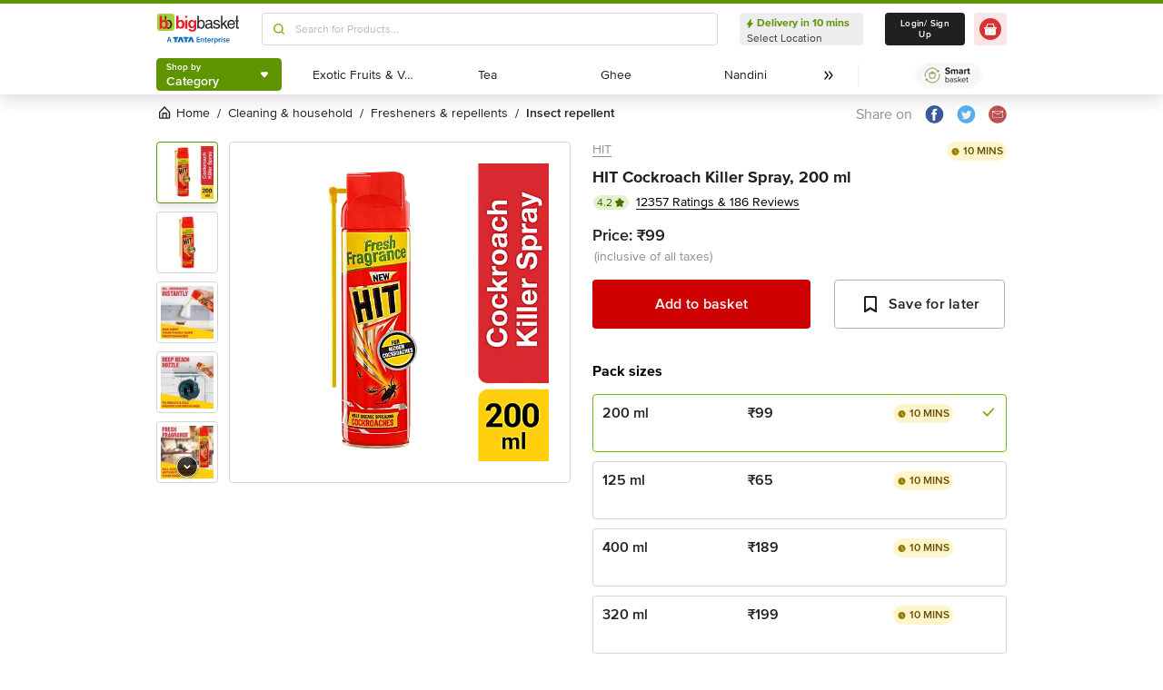

--- FILE ---
content_type: text/html; charset=utf-8
request_url: https://www.bigbasket.com/pd/149354/hit-cockroach-killer-spray-200-ml/?nc=Similar%2520Products&t_pos_sec=5&t_pos_item=1&t_s=Cockroach%2520Killer%2520Spray
body_size: 22112
content:
<!DOCTYPE html><html class="scroll-smooth" lang="en"><head><meta charSet="utf-8" data-next-head=""/><meta name="viewport" content="width=device-width" data-next-head=""/><title data-next-head="">Buy Hit Spray Crawling Insect Killer Cik 200 Ml Online At Best Price of Rs 99 - bigbasket</title><meta name="description" content=" Now available at Rs 99" data-next-head=""/><link rel="canonical" href="https://www.bigbasket.com/pd/149354/hit-cockroach-killer-spray-200-ml/" data-next-head=""/><link rel="alternate" href="android-app://com.bigbasket.mobileapp/bigbasket/product_detail/?149354" data-next-head=""/><link rel="alternate" href="ios-app://660683603/bigbasket/product_detail/?149354" data-next-head=""/><style data-emotion="css-global 1l3bdf8">@font-face{font-family:ProximaNova;src:url(https://www.bbassets.com/bb2assets/fonts/ProximaNovaLight.woff2) format('woff');font-display:swap;font-weight:300;}@font-face{font-family:ProximaNova;src:url(https://www.bbassets.com/bb2assets/fonts/ProximaNovaRegular.woff2) format('woff');font-display:swap;font-weight:400;}@font-face{font-family:ProximaNova;src:url(https://www.bbassets.com/bb2assets/fonts/ProximaNovaSemibold.woff2) format('woff');font-display:swap;font-weight:600;}@font-face{font-family:ProximaNova;src:url(https://www.bbassets.com/bb2assets/fonts/ProximaNovaBold.woff2) format('woff');font-display:swap;font-weight:700;}</style><script type="text/javascript"></script><meta http-equiv="Content-Security-Policy" content="default-src &#x27;self&#x27; bbassets.com *.bbassets.com t.o-s.io *.t.o-s.io cloudflare.com *.cloudflare.com google.com *.google.com epsilondelta.co *.epsilondelta.co googletagmanager.com *.googletagmanager.com go-mpulse.net *.go-mpulse.net tatadigital.com *.tatadigital.com doubleclick.net *.doubleclick.net qualtrics.com *.qualtrics.com gstatic.com *.gstatic.com google-analytics.com *.google-analytics.com fullstory.com *.fullstory.com facebook.net *.facebook.net google.co.in *.google.co.in juspay.in *.juspay.in akstat.io *.akstat.io ed-sys.net *.ed-sys.net akamaihd.net *.akamaihd.net *.bigbasket.com pinterest.com *.pinterest.com googleapis.com *.googleapis.com facebook.com *.facebook.com appsflyer.com *.appsflyer.com googleadservices.com *.googleadservices.com newrelic.com *.newrelic.com citrusad.com *.citrusad.com nr-data.net *.nr-data.net citrusad.com *.citrusad.com nr-data.net *.nr-data.net nr-data.net *.nr-data.net youtube.com *.youtube.com; style-src &#x27;self&#x27; &#x27;unsafe-inline&#x27; bbassets.com *.bbassets.com cloudflare.com *.cloudflare.com google.com *.google.com epsilondelta.co *.epsilondelta.co googletagmanager.com *.googletagmanager.com go-mpulse.net *.go-mpulse.net tatadigital.com *.tatadigital.com doubleclick.net *.doubleclick.net qualtrics.com *.qualtrics.com gstatic.com *.gstatic.com google-analytics.com *.google-analytics.com fullstory.com *.fullstory.com facebook.net *.facebook.net google.co.in *.google.co.in juspay.in *.juspay.in akstat.io *.akstat.io ed-sys.net *.ed-sys.net akamaihd.net *.akamaihd.net *.bigbasket.com pinterest.com *.pinterest.com googleapis.com *.googleapis.com facebook.com *.facebook.com appsflyer.com *.appsflyer.com googleadservices.com *.googleadservices.com newrelic.com *.newrelic.com citrusad.com *.citrusad.com nr-data.net *.nr-data.net youtube.com *.youtube.com; script-src &#x27;self&#x27; &#x27;unsafe-inline&#x27; &#x27;unsafe-eval&#x27; bbassets.com *.bbassets.com cloudflare.com *.cloudflare.com google.com *.google.com epsilondelta.co *.epsilondelta.co googletagmanager.com *.googletagmanager.com go-mpulse.net *.go-mpulse.net tatadigital.com *.tatadigital.com doubleclick.net *.doubleclick.net qualtrics.com *.qualtrics.com gstatic.com *.gstatic.com google-analytics.com *.google-analytics.com fullstory.com *.fullstory.com facebook.net *.facebook.net google.co.in *.google.co.in juspay.in *.juspay.in akstat.io *.akstat.io ed-sys.net *.ed-sys.net akamaihd.net *.akamaihd.net *.bigbasket.com pinterest.com *.pinterest.com googleapis.com *.googleapis.com facebook.com *.facebook.com googleadservices.com *.googleadservices.com newrelic.com *.newrelic.com citrusad.com *.citrusad.com nr-data.net *.nr-data.net youtube.com *.youtube.com; connect-src &#x27;self&#x27; platform.grcv.io *.platform.grcv.io bbassets.com *.bbassets.com t.o-s.io *.t.o-s.io cloudflare.com *.cloudflare.com google.com *.google.com epsilondelta.co *.epsilondelta.co googletagmanager.com *.googletagmanager.com go-mpulse.net *.go-mpulse.net tatadigital.com *.tatadigital.com doubleclick.net *.doubleclick.net qualtrics.com *.qualtrics.com gstatic.com *.gstatic.com google-analytics.com *.google-analytics.com fullstory.com *.fullstory.com facebook.net *.facebook.net google.co.in *.google.co.in juspay.in *.juspay.in akstat.io *.akstat.io ed-sys.net *.ed-sys.net akamaihd.net *.akamaihd.net *.bigbasket.com pinterest.com *.pinterest.com googleapis.com *.googleapis.com facebook.com *.facebook.com appsflyer.com *.appsflyer.com googleadservices.com *.googleadservices.com newrelic.com *.newrelic.com citrusad.com *.citrusad.com nr-data.net *.nr-data.net youtube.com *.youtube.com; script-src-elem &#x27;self&#x27; &#x27;unsafe-inline&#x27; bbassets.com *.bbassets.com cloudflare.com *.cloudflare.com google.com *.google.com epsilondelta.co *.epsilondelta.co googletagmanager.com *.googletagmanager.com go-mpulse.net *.go-mpulse.net tatadigital.com *.tatadigital.com doubleclick.net *.doubleclick.net qualtrics.com *.qualtrics.com gstatic.com *.gstatic.com google-analytics.com *.google-analytics.com fullstory.com *.fullstory.com facebook.net *.facebook.net google.co.in *.google.co.in juspay.in *.juspay.in akstat.io *.akstat.io ed-sys.net *.ed-sys.net akamaihd.net *.akamaihd.net *.bigbasket.com pinterest.com *.pinterest.com googleapis.com *.googleapis.com facebook.com *.facebook.com appsflyer.com *.appsflyer.com googleadservices.com *.googleadservices.com newrelic.com *.newrelic.com citrusad.com *.citrusad.com nr-data.net *.nr-data.net youtube.com *.youtube.com; img-src &#x27;self&#x27; *.bigbasket.com facebook.com *.facebook.com &#x27;unsafe-inline&#x27; data: bbassets.com *.bbassets.com cloudflare.com *.cloudflare.com google.com *.google.com epsilondelta.co *.epsilondelta.co googletagmanager.com *.googletagmanager.com go-mpulse.net *.go-mpulse.net tatadigital.com *.tatadigital.com doubleclick.net *.doubleclick.net qualtrics.com *.qualtrics.com gstatic.com *.gstatic.com google-analytics.com *.google-analytics.com fullstory.com *.fullstory.com facebook.net *.facebook.net google.co.in *.google.co.in juspay.in *.juspay.in akstat.io *.akstat.io ed-sys.net *.ed-sys.net akamaihd.net *.akamaihd.net *.bigbasket.com pinterest.com *.pinterest.com googleapis.com *.googleapis.com facebook.com *.facebook.com appsflyer.com *.appsflyer.com googleadservices.com *.googleadservices.com newrelic.com *.newrelic.com citrusad.com *.citrusad.com nr-data.net *.nr-data.net youtube.com *.youtube.com; frame-src &#x27;self&#x27; bbassets.com *.bbassets.com cloudflare.com *.cloudflare.com google.com *.google.com epsilondelta.co *.epsilondelta.co googletagmanager.com *.googletagmanager.com go-mpulse.net *.go-mpulse.net tatadigital.com *.tatadigital.com doubleclick.net *.doubleclick.net qualtrics.com *.qualtrics.com gstatic.com *.gstatic.com google-analytics.com *.google-analytics.com fullstory.com *.fullstory.com facebook.net *.facebook.net google.co.in *.google.co.in juspay.in *.juspay.in akstat.io *.akstat.io ed-sys.net *.ed-sys.net akamaihd.net *.akamaihd.net *.bigbasket.com pinterest.com *.pinterest.com googleapis.com *.googleapis.com facebook.com *.facebook.com appsflyer.com *.appsflyer.com googleadservices.com *.googleadservices.com newrelic.com *.newrelic.com citrusad.com *.citrusad.com nr-data.net *.nr-data.net youtube.com *.youtube.com;"/><script defer="" src="https://cdnjs.cloudflare.com/ajax/libs/lottie-web/5.12.2/lottie.min.js" integrity="sha512-jEnuDt6jfecCjthQAJ+ed0MTVA++5ZKmlUcmDGBv2vUI/REn6FuIdixLNnQT+vKusE2hhTk2is3cFvv5wA+Sgg==" crossorigin="allow" referrerPolicy="no-referrer"></script><link rel="preload" href="https://www.bbassets.com/monsters-inc/static/_next/static/css/de47fb035a2812c2.css" as="style"/><link rel="stylesheet" href="https://www.bbassets.com/monsters-inc/static/_next/static/css/de47fb035a2812c2.css" data-n-g=""/><noscript data-n-css=""></noscript><script defer="" nomodule="" src="https://www.bbassets.com/monsters-inc/static/_next/static/chunks/polyfills-42372ed130431b0a.js"></script><script defer="" src="https://www.bbassets.com/monsters-inc/static/_next/static/chunks/4777.949006d10d32def4.js"></script><script defer="" src="https://www.bbassets.com/monsters-inc/static/_next/static/chunks/3123.ab4344efabb7f30f.js"></script><script defer="" src="https://www.bbassets.com/monsters-inc/static/_next/static/chunks/5205.881617a036294932.js"></script><script defer="" src="https://www.bbassets.com/monsters-inc/static/_next/static/chunks/0.3d368f0b648fd43e.js"></script><script defer="" src="https://www.bbassets.com/monsters-inc/static/_next/static/chunks/2154.2f041fc3f8d07ae1.js"></script><script defer="" src="https://www.bbassets.com/monsters-inc/static/_next/static/chunks/7384.a9cb745b39346af6.js"></script><script defer="" src="https://www.bbassets.com/monsters-inc/static/_next/static/chunks/6170.a84a045c1e827def.js"></script><script defer="" src="https://www.bbassets.com/monsters-inc/static/_next/static/chunks/2947.b8f8945d656db2ab.js"></script><script defer="" src="https://www.bbassets.com/monsters-inc/static/_next/static/chunks/3903.b6f25a42c7849127.js"></script><script defer="" src="https://www.bbassets.com/monsters-inc/static/_next/static/chunks/6351.2e64e0dd72203582.js"></script><script defer="" src="https://www.bbassets.com/monsters-inc/static/_next/static/chunks/7871-2adf33b895e8ce2f.js"></script><script defer="" src="https://www.bbassets.com/monsters-inc/static/_next/static/chunks/3821-c7b20da5d9ab3f61.js"></script><script defer="" src="https://www.bbassets.com/monsters-inc/static/_next/static/chunks/260-ead648cf152f377b.js"></script><script defer="" src="https://www.bbassets.com/monsters-inc/static/_next/static/chunks/7685.221d3d45e7487990.js"></script><script defer="" src="https://www.bbassets.com/monsters-inc/static/_next/static/chunks/2660.922c73e5aa3f6648.js"></script><script defer="" src="https://www.bbassets.com/monsters-inc/static/_next/static/chunks/173.92824cf7d00dac54.js"></script><script defer="" src="https://www.bbassets.com/monsters-inc/static/_next/static/chunks/9295.40b0f9680df18806.js"></script><script src="https://www.bbassets.com/monsters-inc/static/_next/static/chunks/webpack-dd3d33f2e2717f6a.js" defer=""></script><script src="https://www.bbassets.com/monsters-inc/static/_next/static/chunks/framework-6c17f08e07d1abc4.js" defer=""></script><script src="https://www.bbassets.com/monsters-inc/static/_next/static/chunks/main-eeaf11dd18a466dd.js" defer=""></script><script src="https://www.bbassets.com/monsters-inc/static/_next/static/chunks/pages/_app-5b50fdd1b93cae88.js" defer=""></script><script src="https://www.bbassets.com/monsters-inc/static/_next/static/chunks/4587-89daf5ea9a6d25af.js" defer=""></script><script src="https://www.bbassets.com/monsters-inc/static/_next/static/chunks/4481-fe79ec330a0d6bd9.js" defer=""></script><script src="https://www.bbassets.com/monsters-inc/static/_next/static/chunks/4315-d063229f55105aa7.js" defer=""></script><script src="https://www.bbassets.com/monsters-inc/static/_next/static/chunks/4240-bd3f4fadf75425d5.js" defer=""></script><script src="https://www.bbassets.com/monsters-inc/static/_next/static/chunks/9492-99ac278389d31d1c.js" defer=""></script><script src="https://www.bbassets.com/monsters-inc/static/_next/static/chunks/9382-bc4cc8f3efca3f9e.js" defer=""></script><script src="https://www.bbassets.com/monsters-inc/static/_next/static/chunks/2608-d7621f4e0100a000.js" defer=""></script><script src="https://www.bbassets.com/monsters-inc/static/_next/static/chunks/5117-263209f2dcb48546.js" defer=""></script><script src="https://www.bbassets.com/monsters-inc/static/_next/static/chunks/5198-4a2c1094bf76406c.js" defer=""></script><script src="https://www.bbassets.com/monsters-inc/static/_next/static/chunks/2709-45c5f7968b132e79.js" defer=""></script><script src="https://www.bbassets.com/monsters-inc/static/_next/static/chunks/6590-ddeb199f688b71c8.js" defer=""></script><script src="https://www.bbassets.com/monsters-inc/static/_next/static/chunks/pages/pd/%5B...params%5D-726217219b1a439d.js" defer=""></script><script src="https://www.bbassets.com/monsters-inc/static/_next/static/4osUZC6uRhs_zWCvMtXYN/_buildManifest.js" defer=""></script><script src="https://www.bbassets.com/monsters-inc/static/_next/static/4osUZC6uRhs_zWCvMtXYN/_ssgManifest.js" defer=""></script><style id="__jsx-1259984711">.text-medium.jsx-1259984711{font-size:0.825rem;}</style><style data-styled="" data-styled-version="5.3.11">.dEdziT{display:-webkit-box;display:-webkit-flex;display:-ms-flexbox;display:flex;-webkit-box-pack:center;-webkit-justify-content:center;-ms-flex-pack:center;justify-content:center;-webkit-align-items:center;-webkit-box-align:center;-ms-flex-align:center;align-items:center;font-weight:600;-webkit-letter-spacing:.25px;-moz-letter-spacing:.25px;-ms-letter-spacing:.25px;letter-spacing:.25px;border-width:2px;border-radius:.25rem;--bg-opacity:1;background-color:rgba(247,247,247,var(--bg-opacity));--border-opacity:1;border-color:rgba(238,238,238,var(--border-opacity));padding-left:1rem;padding-right:1rem;padding-top:0.5rem;padding-bottom:0.5rem;font-size:1rem;line-height:1.25rem;}/*!sc*/
.dEdziT:disabled{--bg-opacity:1;background-color:rgba(238,238,238,var(--bg-opacity));--border-opacity:1;border-color:rgba(238,238,238,var(--border-opacity));--text-opacity:1;color:rgba(80,80,80,var(--text-opacity));cursor:not-allowed;}/*!sc*/
data-styled.g1[id="Button-sc-1dr2sn8-0"]{content:"dEdziT,"}/*!sc*/
.hmGVdG{display:contents;z-index:99999;}/*!sc*/
data-styled.g3[id="sc-aXZVg"]{content:"hmGVdG,"}/*!sc*/
.jmHMZk{display:grid;grid-auto-flow:column;-webkit-align-content:center;-ms-flex-line-pack:center;align-content:center;-webkit-column-gap:1.5rem;column-gap:1.5rem;}/*!sc*/
data-styled.g11[id="sc-iGgWBj"]{content:"jmHMZk,"}/*!sc*/
.jfVqJL{height:0.25rem;--bg-opacity:1;background-color:rgba(228,241,204,var(--bg-opacity));}/*!sc*/
data-styled.g16[id="RouteLoader___StyledDiv-sc-1vvjinx-0"]{content:"jfVqJL,"}/*!sc*/
.kQLcMI{--bg-opacity:1;background-color:rgba(213,213,213,var(--bg-opacity));width:5rem;height:5rem;-webkit-animation:pulse 2s cubic-bezier(0.4,0,0.6,1) infinite;animation:pulse 2s cubic-bezier(0.4,0,0.6,1) infinite;}/*!sc*/
data-styled.g18[id="Shimmer-sc-1txap32-0"]{content:"kQLcMI,"}/*!sc*/
.taEWy{height:100%;}/*!sc*/
data-styled.g19[id="sc-jXbUNg"]{content:"taEWy,"}/*!sc*/
.ffLIFe{font-weight:600;}/*!sc*/
@media (min-width:1024px) and (max-width:1439px){.ffLIFe{font-size:.625rem;}}/*!sc*/
@media (min-width:1440px){.ffLIFe{font-size:.875rem;}}/*!sc*/
data-styled.g20[id="sc-dhKdcB"]{content:"ffLIFe,"}/*!sc*/
.jyxUkE{font-size:.875rem;font-weight:600;}/*!sc*/
data-styled.g21[id="sc-kpDqfm"]{content:"jyxUkE,"}/*!sc*/
.cTTZtN{place-self:center;}/*!sc*/
data-styled.g22[id="sc-dAlyuH"]{content:"cTTZtN,"}/*!sc*/
.bzClkP{position:absolute;top:100%;margin-top:0.25rem;z-index:10;outline:2px solid transparent;outline-offset:2px;-webkit-transition-property:-webkit-transform;-webkit-transition-property:transform;transition-property:transform;--transform-translate-x:0;--transform-translate-y:0;--transform-rotate:0;--transform-skew-x:0;--transform-skew-y:0;--transform-scale-x:1;--transform-scale-y:1;-webkit-transform:translateX(var(--transform-translate-x)) translateY(var(--transform-translate-y)) rotate(var(--transform-rotate)) skewX(var(--transform-skew-x)) skewY(var(--transform-skew-y)) scaleX(var(--transform-scale-x)) scaleY(var(--transform-scale-y));-ms-transform:translateX(var(--transform-translate-x)) translateY(var(--transform-translate-y)) rotate(var(--transform-rotate)) skewX(var(--transform-skew-x)) skewY(var(--transform-skew-y)) scaleX(var(--transform-scale-x)) scaleY(var(--transform-scale-y));transform:translateX(var(--transform-translate-x)) translateY(var(--transform-translate-y)) rotate(var(--transform-rotate)) skewX(var(--transform-skew-x)) skewY(var(--transform-skew-y)) scaleX(var(--transform-scale-x)) scaleY(var(--transform-scale-y));-webkit-transform-origin:top left;-ms-transform-origin:top left;transform-origin:top left;-webkit-transition-duration:300ms;transition-duration:300ms;--transform-scale-x:0;--transform-scale-y:0;}/*!sc*/
data-styled.g23[id="CategoryMenu___StyledMenuItems-sc-d3svbp-0"]{content:"bzClkP,"}/*!sc*/
@media (min-width:1024px) and (max-width:1439px){.dpSaJW{min-width:31.375rem;}}/*!sc*/
@media (min-width:1440px){.dpSaJW{min-width:39.375em;}}/*!sc*/
data-styled.g24[id="sc-jlZhew"]{content:"dpSaJW,"}/*!sc*/
.SZjOa{height:2.5rem;margin-top:0.5rem;margin-bottom:0.5rem;}/*!sc*/
@media (min-width:1024px) and (max-width:1439px){.SZjOa{min-width:35.5rem;}}/*!sc*/
@media (min-width:1440px){.SZjOa{min-width:41.5rem;}}/*!sc*/
data-styled.g25[id="sc-cwHptR"]{content:"SZjOa,"}/*!sc*/
.gUZa-DZ{overflow:hidden;}/*!sc*/
@media (min-width:1024px) and (max-width:1439px){.gUZa-DZ{width:8.5rem;}}/*!sc*/
@media (min-width:1440px){.gUZa-DZ{width:10.5rem;}}/*!sc*/
data-styled.g26[id="sc-jEACwC"]{content:"gUZa-DZ,"}/*!sc*/
.iRBIVS{position:fixed;top:0;left:0;width:100%;height:0.25rem;}/*!sc*/
data-styled.g28[id="sc-dLMFU"]{content:"iRBIVS,"}/*!sc*/
.epxdz{height:2.5rem;border-left-width:1px;border-right-width:1px;--border-opacity:1;border-color:rgba(255,255,255,var(--border-opacity));}/*!sc*/
data-styled.g29[id="sc-eDPEul"]{content:"epxdz,"}/*!sc*/
.kSUvNR{height:2.25rem;border-radius:.25rem;}/*!sc*/
@media (min-width:1024px) and (max-width:1439px){.kSUvNR{padding-left:.625rem;padding-right:.625rem;}}/*!sc*/
@media (min-width:1440px){.kSUvNR{padding-top:0.75rem;padding-bottom:0.75rem;padding-left:1.5rem;padding-right:1.5rem;}}/*!sc*/
data-styled.g33[id="sc-ikkxIA"]{content:"kSUvNR,"}/*!sc*/
.ffyYcs{height:2.25rem;}/*!sc*/
data-styled.g37[id="sc-hzhJZQ"]{content:"ffyYcs,"}/*!sc*/
.GSAQP{margin-bottom:0.25rem;}/*!sc*/
data-styled.g39[id="Header___StyledRouteLoader2-sc-19kl9m3-0"]{content:"GSAQP,"}/*!sc*/
.hvSOGM{padding-left:0.25rem;padding-right:0.25rem;border-radius:6.25rem;display:-webkit-box;display:-webkit-flex;display:-ms-flexbox;display:flex;-webkit-box-pack:center;-webkit-justify-content:center;-ms-flex-pack:center;justify-content:center;-webkit-align-items:center;-webkit-box-align:center;-ms-flex-align:center;align-items:center;font-weight:400;font-size:.75rem;height:1rem;--bg-opacity:1;background-color:rgba(228,241,204,var(--bg-opacity));--text-opacity:1;color:rgba(71,111,0,var(--text-opacity));}/*!sc*/
data-styled.g101[id="sc-jnOGJG"]{content:"hvSOGM,"}/*!sc*/
.gKwOVS{fill:currentColor;stroke:currentColor;margin-left:0.125rem;margin-top:-1px;--text-opacity:1;color:rgba(71,111,0,var(--text-opacity));}/*!sc*/
data-styled.g102[id="Badges___StyledStarIcon-sc-1k3p1ug-0"]{content:"gKwOVS,"}/*!sc*/
.dpuA-dm{display:-webkit-box;display:-webkit-flex;display:-ms-flexbox;display:flex;-webkit-align-items:center;-webkit-box-align:center;-ms-flex-align:center;align-items:center;-webkit-box-pack:center;-webkit-justify-content:center;-ms-flex-pack:center;justify-content:center;--bg-opacity:1;background-color:rgba(255,255,255,var(--bg-opacity));height:100%;border-width:1px;border-radius:.25rem;width:100%;--border-opacity:1;border-color:rgba(179,179,179,var(--border-opacity));padding:0;}/*!sc*/
data-styled.g123[id="CtaButtons___StyledButton4-sc-1tlmn1r-0"]{content:"dpuA-dm,"}/*!sc*/
.dbnMCn{display:-webkit-box;display:-webkit-flex;display:-ms-flexbox;display:flex;-webkit-box-pack:start;-webkit-justify-content:flex-start;-ms-flex-pack:start;justify-content:flex-start;-webkit-align-items:center;-webkit-box-align:center;-ms-flex-align:center;align-items:center;font-size:.875rem;--text-opacity:1;color:rgba(13,19,0,var(--text-opacity));}/*!sc*/
data-styled.g308[id="Breadcrumb___StyledDiv-sc-1jdzjpl-0"]{content:"dbnMCn,"}/*!sc*/
.dkegcC{display:-webkit-box;display:-webkit-flex;display:-ms-flexbox;display:flex;-webkit-flex-direction:column;-ms-flex-direction:column;flex-direction:column;-webkit-box-pack:justify;-webkit-justify-content:space-between;-ms-flex-pack:justify;justify-content:space-between;width:100%;}/*!sc*/
data-styled.g818[id="PD___StyledDiv-sc-xi1djx-0"]{content:"dkegcC,"}/*!sc*/
.sCxTJ{font-size:1rem;line-height:0.75;margin-right:.875rem;--text-opacity:1;color:rgba(144,144,144,var(--text-opacity));}/*!sc*/
data-styled.g821[id="sc-fKDIaf"]{content:"sCxTJ,"}/*!sc*/
.iWZdyz{--bg-opacity:1;background-color:rgba(255,255,255,var(--bg-opacity));padding:0;margin:0;margin-right:.875rem;border-width:0;}/*!sc*/
data-styled.g822[id="sc-gQzfVk"]{content:"iWZdyz,"}/*!sc*/
.XWRxK{--bg-opacity:1;background-color:rgba(255,255,255,var(--bg-opacity));padding:0;margin:0;margin-right:.875rem;border-width:0;}/*!sc*/
data-styled.g823[id="sc-dUevpl"]{content:"XWRxK,"}/*!sc*/
.bReZAy{--bg-opacity:1;background-color:rgba(255,255,255,var(--bg-opacity));padding:0;margin:0;border-width:0;}/*!sc*/
data-styled.g824[id="SocialShare___StyledButton3-sc-1ik2akj-0"]{content:"bReZAy,"}/*!sc*/
.gaHbLj{position:relative;}/*!sc*/
data-styled.g827[id="Image___StyledSection-sc-1nc1erg-0"]{content:"gaHbLj,"}/*!sc*/
.cFBPJa{-webkit-align-items:flex-start;-webkit-box-align:flex-start;-ms-flex-align:flex-start;align-items:flex-start;-webkit-box-pack:start;-webkit-justify-content:flex-start;-ms-flex-pack:start;justify-content:flex-start;--text-opacity:1;color:rgba(16,16,16,var(--text-opacity));}/*!sc*/
data-styled.g830[id="sc-dcCXRD"]{content:"cFBPJa,"}/*!sc*/
.iUKcjN{-webkit-text-decoration:underline;text-decoration:underline;--text-opacity:1;color:rgba(144,144,144,var(--text-opacity));font-size:.875rem;line-height:1.33;}/*!sc*/
.iUKcjN:hover{--text-opacity:1;color:rgba(96,96,96,var(--text-opacity));}/*!sc*/
@media (min-width:1440px){.iUKcjN{font-size:1rem;line-height:1.25rem;}}/*!sc*/
data-styled.g831[id="sc-eTYdcR"]{content:"iUKcjN,"}/*!sc*/
.lcKFu{margin-bottom:.375rem;font-size:1.125rem;overflow-wrap:break-word;--text-opacity:1;color:rgba(32,32,32,var(--text-opacity));font-weight:700;line-height:1.4;}/*!sc*/
@media (min-width:1440px){.lcKFu{font-size:1.25rem;}}/*!sc*/
data-styled.g832[id="sc-bMCYpw"]{content:"lcKFu,"}/*!sc*/
.jCCMTV{margin-right:0.5rem;font-size:.75rem;}/*!sc*/
data-styled.g833[id="sc-jRGJub"]{content:"jCCMTV,"}/*!sc*/
.hueIJn{font-size:1.125rem;--text-opacity:1;color:rgba(32,32,32,var(--text-opacity));font-weight:600;padding:0;}/*!sc*/
data-styled.g834[id="Description___StyledTd-sc-82a36a-0"]{content:"hueIJn,"}/*!sc*/
.iVcFlk{display:-webkit-box;display:-webkit-flex;display:-ms-flexbox;display:flex;-webkit-flex-direction:column;-ms-flex-direction:column;flex-direction:column;}/*!sc*/
data-styled.g843[id="sc-gySaAA"]{content:"iVcFlk,"}/*!sc*/
.AheCv{font-weight:600;font-size:1rem;line-height:1.25rem;border-style:none;--bg-opacity:1;background-color:rgba(204,0,0,var(--bg-opacity));--text-opacity:1;color:rgba(255,255,255,var(--text-opacity));padding-top:1.063rem;padding-bottom:1.063rem;}/*!sc*/
@media (min-width:1440px){.AheCv{font-weight:700;line-height:1.375;}}/*!sc*/
data-styled.g844[id="sc-dCxpUB"]{content:"AheCv,"}/*!sc*/
.jkDwEE{display:-webkit-box;display:-webkit-flex;display:-ms-flexbox;display:flex;-webkit-flex-direction:column;-ms-flex-direction:column;flex-direction:column;font-size:.75rem;--text-opacity:1;color:rgba(144,144,144,var(--text-opacity));}/*!sc*/
data-styled.g849[id="sc-ieQsNB"]{content:"jkDwEE,"}/*!sc*/
.gZNxDI{display:-webkit-box;display:-webkit-flex;display:-ms-flexbox;display:flex;-webkit-flex-direction:column;-ms-flex-direction:column;flex-direction:column;margin-top:1.25rem;}/*!sc*/
data-styled.g854[id="sc-fwPIEZ"]{content:"gZNxDI,"}/*!sc*/
.bJYGcV{margin-bottom:.875rem;font-weight:700;font-size:1rem;line-height:1.375;}/*!sc*/
data-styled.g855[id="sc-iKqsjz"]{content:"bJYGcV,"}/*!sc*/
.dQxxJd{width:10rem;overflow:hidden;display:-webkit-box;-webkit-box-orient:vertical;-webkit-line-clamp:1;--text-opacity:1;color:rgba(32,32,32,var(--text-opacity));font-size:1rem;font-weight:600;line-height:1.25rem;}/*!sc*/
data-styled.g856[id="sc-fQgSAe"]{content:"dQxxJd,"}/*!sc*/
.ljZLby{display:-webkit-box;font-size:.875rem;--text-opacity:1;color:rgba(96,96,96,var(--text-opacity));padding-top:.375rem;line-height:1.33;width:10rem;overflow:hidden;-webkit-box-orient:vertical;-webkit-line-clamp:1;}/*!sc*/
data-styled.g857[id="sc-gTRfyF"]{content:"ljZLby,"}/*!sc*/
.gMjIAX{display:-webkit-box;display:-webkit-flex;display:-ms-flexbox;display:flex;}/*!sc*/
data-styled.g858[id="sc-dZHFPk"]{content:"gMjIAX,"}/*!sc*/
.oBLAk{font-weight:600;--text-opacity:1;color:rgba(32,32,32,var(--text-opacity));font-size:1rem;line-height:1.25rem;}/*!sc*/
data-styled.g859[id="sc-dJKxXL"]{content:"oBLAk,"}/*!sc*/
.DpCgm{padding-top:.375rem;display:-webkit-box;display:-webkit-flex;display:-ms-flexbox;display:flex;-webkit-align-items:center;-webkit-box-align:center;-ms-flex-align:center;align-items:center;}/*!sc*/
data-styled.g861[id="sc-bTllmR"]{content:"DpCgm,"}/*!sc*/
.fjcepM{-webkit-text-decoration:line-through;text-decoration:line-through;-webkit-box-pack:start;-webkit-justify-content:flex-start;-ms-flex-pack:start;justify-content:flex-start;font-size:.75rem;--text-opacity:1;color:rgba(144,144,144,var(--text-opacity));line-height:1.33;}/*!sc*/
data-styled.g862[id="sc-koxvcs"]{content:"fjcepM,"}/*!sc*/
.gNDnrA{-webkit-box-pack:start;-webkit-justify-content:flex-start;-ms-flex-pack:start;justify-content:flex-start;--bg-opacity:1;background-color:rgba(241,248,230,var(--bg-opacity));--text-opacity:1;color:rgba(71,111,0,var(--text-opacity));font-size:.75rem;line-height:1.1875;padding-left:.375rem;padding-right:.375rem;padding-top:0.125rem;padding-bottom:0.125rem;margin-left:.625rem;}/*!sc*/
data-styled.g863[id="sc-hMxIkD"]{content:"gNDnrA,"}/*!sc*/
.jWkECn{display:-webkit-box;display:-webkit-flex;display:-ms-flexbox;display:flex;-webkit-box-pack:justify;-webkit-justify-content:space-between;-ms-flex-pack:justify;justify-content:space-between;padding-top:.625rem;padding-bottom:1.25rem;}/*!sc*/
@media (min-width:1440px){.jWkECn{padding-bottom:1.875rem;}}/*!sc*/
data-styled.g888[id="sc-gVcfYu"]{content:"jWkECn,"}/*!sc*/
.diaZGO{grid-column:span 12 / span 12;}/*!sc*/
data-styled.g889[id="sc-iBUNwL"]{content:"diaZGO,"}/*!sc*/
.gMxKJW{margin-top:1rem;}/*!sc*/
data-styled.g890[id="ProductDetail___StyledETA-sc-14w1o1k-0"]{content:"gMxKJW,"}/*!sc*/
.kQqOIq{grid-column:span 12 / span 12;}/*!sc*/
data-styled.g891[id="sc-bguTAn"]{content:"kQqOIq,"}/*!sc*/
.itAUtg{grid-column:span 12 / span 12;}/*!sc*/
data-styled.g892[id="sc-fCmSaK"]{content:"itAUtg,"}/*!sc*/
.iAsYjM{border-width:1px;--border-opacity:1;border-color:rgba(221,221,221,var(--border-opacity));padding:1.25rem;border-radius:.5rem;}/*!sc*/
data-styled.g904[id="sc-hhKSXs"]{content:"iAsYjM,"}/*!sc*/
.jsXyEr{font-weight:700;font-size:1.25rem;line-height:1.4;}/*!sc*/
data-styled.g907[id="Brand___StyledH-sc-zi64kd-0"]{content:"jsXyEr,"}/*!sc*/
</style></head><body class="relative"><noscript><iframe src="https://www.googletagmanager.com/ns.html?id=GTM-5VBZ33" height="0" width="0" style="display:none;visibility:hidden"></iframe></noscript><div class="fixed top-0 bottom-0 z-max pointer-events-none" id="confetti-container" style="width:100vw"></div><div id="__next"><div class="container min-h-96" id="siteLayout"><header class="sm:hidden fixed top-0 left-0 flex justify-center w-full mt-1 bg-white shadow-4 z-negative"><div class="RouteLoader___StyledDiv-sc-1vvjinx-0 jfVqJL sc-dLMFU iRBIVS"><div class="h-1 m-auto bg-appleGreen-600 rounded"></div></div><div class="grid grid-flow-col items-center xl:gap-x-6 lg:gap-x-2.5"><div class="grid grid-flow-col items-center xl:gap-x-4 lg:gap-x-2.5"><a href="/?nc=logo"><svg width="41" height="40" fill="none" xmlns="http://www.w3.org/2000/svg"><path fill="#F2F2F2" d="M0 0h41v40H0z"></path><g clip-path="url(#bb-logo-small_svg__a)"><path fill="#fff" d="M-44-85H980v768H-44z"></path><g filter="url(#bb-logo-small_svg__b)"><path fill="#fff" d="M0-6h936v56H0z"></path><path fill-rule="evenodd" clip-rule="evenodd" d="M5.99 0h28.068c3.285 0 6.039 2.705 6.039 5.942V34.01c0 3.285-2.754 5.99-6.039 5.99H5.99C2.705 40 0 37.295 0 34.01V5.942C0 2.705 2.705 0 5.99 0Z" fill="#A6CE39"></path><path fill-rule="evenodd" clip-rule="evenodd" d="M24.252 19.806c-.628-1.545-1.546-2.85-2.802-3.816-1.256-.966-2.706-1.45-4.445-1.45-1.256 0-2.415.242-3.478.725-1.063.483-1.98 1.256-2.56 2.174h-.049V5.024H5.701v29.903s4.83.58 4.976-2.512v-.483l.048.242c.097.241.29.483.58.918.386.434 1.014.917 1.98 1.352 1.015.435 2.223.628 3.817.628 1.74 0 3.188-.435 4.444-1.4 1.208-1.015 2.174-2.223 2.802-3.817.628-1.643.966-3.285.966-4.976-.096-1.836-.434-3.478-1.062-5.073Zm-5.652 9.42c-.725 1.257-1.788 1.788-3.237 1.788-1.015 0-1.836-.29-2.56-.821-.725-.628-1.305-1.401-1.643-2.367-.338-.966-.58-1.98-.58-3.044 0-1.063.242-2.125.58-3.091a5.094 5.094 0 0 1 1.642-2.32c.725-.627 1.546-.917 2.56-.917.967 0 1.788.29 2.465.821.628.58 1.11 1.353 1.449 2.319.29.966.435 1.98.435 3.14.048 1.836-.387 3.285-1.111 4.493Z" fill="#ED1C24"></path><path fill-rule="evenodd" clip-rule="evenodd" d="M17.776 5.024h3.188v9.566c-.966-.628-2.029-.967-3.188-.967V5.024ZM22.8 15.266c4.203-1.98 8.985.193 10.676 4.541a19.1 19.1 0 0 1 1.063 4.928c0 1.69-.338 3.333-.966 4.976-.628 1.594-1.595 2.802-2.802 3.816-1.256.966-2.706 1.401-4.445 1.401-1.594 0-2.802-.193-3.816-.628-.242-.097-.435-.193-.628-.29.724-.58 1.352-1.304 1.932-2.077.532.193 1.16.29 1.836.29 3.961 0 5.266-4.203 5.266-7.488 0-3.237-1.208-7.537-5.266-7.537-.58 0-1.16.097-1.69.29-.484-.724-1.064-1.352-1.692-1.932a5.26 5.26 0 0 1 .532-.29Z" fill="#000"></path></g></g><defs><clipPath id="bb-logo-small_svg__a"><path fill="#fff" transform="translate(-44 -85)" d="M0 0h1024v768H0z"></path></clipPath><filter id="bb-logo-small_svg__b" x="-60" y="-14.5" width="1056" height="89" filterUnits="userSpaceOnUse" color-interpolation-filters="sRGB"><feFlood flood-opacity="0" result="BackgroundImageFix"></feFlood><feColorMatrix in="SourceAlpha" values="0 0 0 0 0 0 0 0 0 0 0 0 0 0 0 0 0 0 127 0"></feColorMatrix><feOffset dy="8"></feOffset><feGaussianBlur stdDeviation="8"></feGaussianBlur><feColorMatrix values="0 0 0 0 0.376471 0 0 0 0 0.376471 0 0 0 0 0.376471 0 0 0 0.16 0"></feColorMatrix><feBlend in2="BackgroundImageFix" result="effect1_dropShadow"></feBlend><feColorMatrix in="SourceAlpha" values="0 0 0 0 0 0 0 0 0 0 0 0 0 0 0 0 0 0 127 0"></feColorMatrix><feOffset dy="2"></feOffset><feGaussianBlur stdDeviation="2"></feGaussianBlur><feColorMatrix values="0 0 0 0 0.188235 0 0 0 0 0.188235 0 0 0 0 0.188235 0 0 0 0.04 0"></feColorMatrix><feBlend in2="effect1_dropShadow" result="effect2_dropShadow"></feBlend><feBlend in="SourceGraphic" in2="effect2_dropShadow" result="shape"></feBlend></filter></defs></svg></a><div class="h-10 box-content py-2 border-l border-silverSurfer-200"></div><div class="sc-eDPEul epxdz"><div class="sc-aXZVg hmGVdG sc-jXbUNg taEWy"><div class="relative h-full" data-headlessui-state=""><button class="h-full px-2.5 lg:py-1.5 xl:py-2.5 content-center  grid grid-flow-col lg:gap-x-10.5 xl:gap-x-4.5 rounded-2xs text-white 
              bg-appleGreen-600 border border-appleGreen-600" id="headlessui-menu-button-:R1ecij6:" type="button" aria-haspopup="menu" aria-expanded="false" data-headlessui-state=""><div class="grid xl:grid-flow-col lg:grid-flow-row xl:gap-x-0.7 lg:gap-x-0 text-left leading-none"><span class="Label-sc-15v1nk5-0 sc-dhKdcB jnBJRV ffLIFe">Shop by</span><span class="Label-sc-15v1nk5-0 sc-kpDqfm jnBJRV jyxUkE">Category</span></div><svg width="16" height="16" fill="none" xmlns="http://www.w3.org/2000/svg" class="sc-dAlyuH cTTZtN"><path fill-rule="evenodd" clip-rule="evenodd" d="M8 11.333c-.338 0-.66-.155-.884-.428l-2.81-3.398a1.39 1.39 0 0 1-.172-1.474c.204-.432.608-.7 1.057-.7h5.617c.449 0 .854.268 1.057.7a1.39 1.39 0 0 1-.172 1.473l-2.81 3.4a1.146 1.146 0 0 1-.883.427Z" fill="#fff"></path></svg></button><div class="CategoryMenu___StyledMenuItems-sc-d3svbp-0 bzClkP" id="headlessui-menu-items-:R2ecij6:" role="menu" tabindex="0" data-headlessui-state=""><nav class="jsx-1259984711 flex text-medium"><ul class="jsx-1259984711 w-56 px-2.5 bg-darkOnyx-800 text-silverSurfer-100 rounded-l-xs max-h-120 overflow-y-auto scroll-smooth"></ul><ul class="jsx-1259984711 w-56 px-2.5 bg-silverSurfer-200 text-darkOnyx-800 max-h-120 overflow-y-auto scroll-smooth"></ul><ul class="jsx-1259984711 w-56 px-2.5 bg-white text-darkOnyx-800 rounded-r-xs max-h-120 overflow-y-auto scroll-smooth"></ul></nav></div></div></div></div></div><div class="h-10 box-content py-2  border-l border-silverSurfer-200"></div></div></header><header class="sm:hidden z-30 flex flex-col col-span-12"><div class="grid grid-flow-col gap-x-6 h-9 mt-3.5 mb-2.5"><div class="grid place-content-start grid-flow-col gap-x-6"><a href="/?nc=logo"><svg class="h-9 w-23"><use href="/bb2assets/flutter/bb-logo.svg#bb tata logo"></use></svg></a></div><div class="relative place-content-end grid grid-flow-col gap-x-6"><div class="Shimmer-sc-1txap32-0 sc-ikkxIA kQLcMI kSUvNR"></div></div></div><div class="grid grid-flow-col place-content-start gap-x-6 lg:py-1 xl:pb-2 xl:pt-3"><div class="sc-hzhJZQ ffyYcs"><div class="sc-aXZVg hmGVdG sc-jXbUNg taEWy"><div class="relative h-full" data-headlessui-state=""><button class="h-full px-2.5 lg:py-1.5 xl:py-2.5 content-center  grid grid-flow-col lg:gap-x-10.5 xl:gap-x-4.5 rounded-2xs text-white 
              bg-appleGreen-600 border border-appleGreen-600" id="headlessui-menu-button-:Ramkj6:" type="button" aria-haspopup="menu" aria-expanded="false" data-headlessui-state=""><div class="grid xl:grid-flow-col lg:grid-flow-row xl:gap-x-0.7 lg:gap-x-0 text-left leading-none"><span class="Label-sc-15v1nk5-0 sc-dhKdcB jnBJRV ffLIFe">Shop by</span><span class="Label-sc-15v1nk5-0 sc-kpDqfm jnBJRV jyxUkE">Category</span></div><svg width="16" height="16" fill="none" xmlns="http://www.w3.org/2000/svg" class="sc-dAlyuH cTTZtN"><path fill-rule="evenodd" clip-rule="evenodd" d="M8 11.333c-.338 0-.66-.155-.884-.428l-2.81-3.398a1.39 1.39 0 0 1-.172-1.474c.204-.432.608-.7 1.057-.7h5.617c.449 0 .854.268 1.057.7a1.39 1.39 0 0 1-.172 1.473l-2.81 3.4a1.146 1.146 0 0 1-.883.427Z" fill="#fff"></path></svg></button><div class="CategoryMenu___StyledMenuItems-sc-d3svbp-0 bzClkP" id="headlessui-menu-items-:Rimkj6:" role="menu" tabindex="0" data-headlessui-state=""><nav class="jsx-1259984711 flex text-medium"><ul class="jsx-1259984711 w-56 px-2.5 bg-darkOnyx-800 text-silverSurfer-100 rounded-l-xs max-h-120 overflow-y-auto scroll-smooth"></ul><ul class="jsx-1259984711 w-56 px-2.5 bg-silverSurfer-200 text-darkOnyx-800 max-h-120 overflow-y-auto scroll-smooth"></ul><ul class="jsx-1259984711 w-56 px-2.5 bg-white text-darkOnyx-800 rounded-r-xs max-h-120 overflow-y-auto scroll-smooth"></ul></nav></div></div></div></div><div class="sc-iGgWBj jmHMZk"><ul class="grid grid-flow-col p-1 lg:gap-x-7.5 xl:gap-x-11.5"></ul><div class="w-0 place-self-center h-6 border-r border-silverSurfer-200"></div></div><div class="grid grid-flow-col gap-x-5.5 w-36.5 place-content-center"></div></div><div class="w-full absolute top-0 left-0 lg:pb-24 xl:pb-27  box-content bg-white z-negative shadow-4"><div class="RouteLoader___StyledDiv-sc-1vvjinx-0 jfVqJL Header___StyledRouteLoader2-sc-19kl9m3-0 GSAQP"><div class="h-1 m-auto bg-appleGreen-600 rounded"></div></div></div></header><div class="col-span-12 offset"><div class="PD___StyledDiv-sc-xi1djx-0 dkegcC"><div class="sc-gVcfYu jWkECn"><section><div class="Breadcrumb___StyledDiv-sc-1jdzjpl-0 dbnMCn"><div class="flex justify-start items-center"><a class="flex items-center" href="/"><svg viewBox="0 0 20 20" fill="none" xmlns="http://www.w3.org/2000/svg" class="mr-0.5 lg:h-4.5 lg:w-4.5 xl:h-5 lg:w-5"><path fill-rule="evenodd" clip-rule="evenodd" d="M14.242 15H12V9.75a.75.75 0 0 0-.75-.75h-4.5a.75.75 0 0 0-.75.75V15H3.75l.005-6.313 5.244-5.363 5.251 5.394L14.242 15ZM7.5 15h3v-4.5h-3V15Zm7.818-7.361L9.536 1.726a.772.772 0 0 0-1.072 0L2.68 7.64a1.556 1.556 0 0 0-.431 1.078V15c0 .827.635 1.5 1.416 1.5h10.667c.781 0 1.417-.673 1.417-1.5V8.718c0-.404-.158-.797-.432-1.08Z" fill="#202020"></path></svg><span class="name text-md leading-md xl:leading-sm xl:text-base text-darkOnyx-800">Home</span></a><span class="Label-sc-15v1nk5-0 jnBJRV inline-block px-2">/</span></div><div class="flex justify-start items-center"><a class="flex items-center" href="/cl/cleaning-household/?nc=nb"><span class="name text-md leading-md xl:leading-sm xl:text-base  text-darkOnyx-800 false">cleaning &amp; household</span></a><span class="Label-sc-15v1nk5-0 jnBJRV inline-block px-2">/</span></div><div class="flex justify-start items-center"><a class="flex items-center" href="/pc/cleaning-household/fresheners-repellents/?nc=nb"><span class="name text-md leading-md xl:leading-sm xl:text-base  text-darkOnyx-800 false">fresheners &amp; repellents</span></a><span class="Label-sc-15v1nk5-0 jnBJRV inline-block px-2">/</span></div><div class="flex justify-start items-center"><a class="flex" href="/pc/cleaning-household/fresheners-repellents/insect-repellent/?nc=nb"><span class="name text-md leading-md xl:leading-sm xl:text-base  text-darkOnyx-800 font-semibold">insect repellent</span></a></div><style>
        .name::first-letter {
          text-transform: uppercase;
        }
      </style></div></section><section><div class="flex justify-end items-center"><span class="Label-sc-15v1nk5-0 sc-fKDIaf jnBJRV sCxTJ">Share on</span><button color="silverSurfer" pattern="filled" class="Button-sc-1dr2sn8-0 sc-gQzfVk dEdziT iWZdyz"><svg xmlns="http://www.w3.org/2000/svg" width="21" height="20"><g fill="none" transform="translate(.5)"><circle cx="9.929" cy="9.929" r="9.929" fill="#3B5998"></circle><path fill="#FFF" d="M12.425 10.318h-1.772v6.49H7.97v-6.49H6.692V8.036H7.97V6.56c0-1.055.501-2.708 2.708-2.708l1.988.008v2.214h-1.442c-.237 0-.57.119-.57.622V8.04h2.006l-.234 2.279z"></path></g></svg></button><a href="https://twitter.com/intent/tweet?text=Check%20this%20out%20Cockroach%20Killer%20Spray%20&amp;url=" target="_blank" rel="noopener noreferrer"><button color="silverSurfer" pattern="filled" class="Button-sc-1dr2sn8-0 sc-dUevpl dEdziT XWRxK"><svg xmlns="http://www.w3.org/2000/svg" width="21" height="20"><g fill="none" transform="translate(.528)"><circle cx="9.929" cy="9.929" r="9.929" fill="#55ACEE"></circle><path fill="#F1F2F2" d="M16.01 7.136a4.735 4.735 0 0 1-1.362.373 2.38 2.38 0 0 0 1.043-1.313c-.458.272-.966.47-1.507.576a2.374 2.374 0 0 0-4.044 2.165 6.737 6.737 0 0 1-4.892-2.48 2.373 2.373 0 0 0 .734 3.169 2.357 2.357 0 0 1-1.074-.298v.03c0 1.15.818 2.11 1.903 2.327a2.365 2.365 0 0 1-1.071.041 2.376 2.376 0 0 0 2.217 1.649 4.762 4.762 0 0 1-3.514.982 6.713 6.713 0 0 0 3.638 1.067c4.365 0 6.752-3.617 6.752-6.753 0-.103-.002-.206-.007-.307a4.813 4.813 0 0 0 1.185-1.228z"></path></g></svg></button></a><a href="mailto:?subject=Check%20this%20out%20Cockroach%20Killer%20Spray%20&amp;body=Check%20this%20out%20Cockroach%20Killer%20Spray" target="_blank" rel="noopener noreferrer"><button color="silverSurfer" pattern="filled" class="Button-sc-1dr2sn8-0 SocialShare___StyledButton3-sc-1ik2akj-0 dEdziT bReZAy"><svg width="20" height="20" xmlns="http://www.w3.org/2000/svg" xmlns:xlink="http://www.w3.org/1999/xlink"><defs><path id="mail_svg__a" d="M0 0h12v7.752H0z"></path></defs><g transform="translate(.014)" fill="none" fill-rule="evenodd"><ellipse fill="#BA5252" fill-rule="nonzero" cx="9.929" cy="10.017" rx="9.929" ry="9.842"></ellipse><g transform="translate(3.986 6)"><mask id="mail_svg__b" fill="#fff"><use xlink:href="#mail_svg__a"></use></mask><path d="M.556 7.08V1.375c0-.088.095-.144.172-.1l5.235 2.939c.035.02.078.02.113 0l5.196-2.929a.116.116 0 0 1 .172.1v5.697a.116.116 0 0 1-.116.115H.672a.116.116 0 0 1-.116-.115M11.06.766l-4.984 2.81a.117.117 0 0 1-.114 0L.943.765C.84.708.88.55 1 .55h10.003c.12 0 .16.158.057.217M0 .231v7.29c0 .128.104.231.232.231h11.537A.232.232 0 0 0 12 7.521V.233A.232.232 0 0 0 11.77 0L.232 0A.231.231 0 0 0 0 .231" fill="#FFF" mask="url(#mail_svg__b)"></path></g></g></svg></button></a></div></section></div><section class="grid grid-cols-2 gap-6 pb-10 border-b border-dashed border-silverSurfer-400"><div class="sticky self-start" style="top:4.375rem"><section class="Image___StyledSection-sc-1nc1erg-0 gaHbLj"><div class="w-full flex relative"><div class="relative mr-3 flex justify-center"><div style="scrollbar-width:2px" class="thumbnail lg:h-94 xl:h-110.5 lg:w-17 xl:w-21"><div id="thumb-0" style="padding:4px" class="lg:w-17 lg:h-17 xl:w-21 xl:h-21 cursor-pointer flex justify-between align-center  border border-appleGreen-600 shadow-3 rounded-2xs"><div class="relative h-full w-full"><img alt="" lazyboundary="800px" loading="lazy" width="80" height="80" decoding="async" data-nimg="1" class="" style="color:transparent;background-size:cover;background-position:50% 50%;background-repeat:no-repeat;background-image:url(&quot;data:image/svg+xml;charset=utf-8,%3Csvg xmlns=&#x27;http://www.w3.org/2000/svg&#x27; viewBox=&#x27;0 0 80 80&#x27;%3E%3Cfilter id=&#x27;b&#x27; color-interpolation-filters=&#x27;sRGB&#x27;%3E%3CfeGaussianBlur stdDeviation=&#x27;20&#x27;/%3E%3CfeColorMatrix values=&#x27;1 0 0 0 0 0 1 0 0 0 0 0 1 0 0 0 0 0 100 -1&#x27; result=&#x27;s&#x27;/%3E%3CfeFlood x=&#x27;0&#x27; y=&#x27;0&#x27; width=&#x27;100%25&#x27; height=&#x27;100%25&#x27;/%3E%3CfeComposite operator=&#x27;out&#x27; in=&#x27;s&#x27;/%3E%3CfeComposite in2=&#x27;SourceGraphic&#x27;/%3E%3CfeGaussianBlur stdDeviation=&#x27;20&#x27;/%3E%3C/filter%3E%3Cimage width=&#x27;100%25&#x27; height=&#x27;100%25&#x27; x=&#x27;0&#x27; y=&#x27;0&#x27; preserveAspectRatio=&#x27;none&#x27; style=&#x27;filter: url(%23b);&#x27; href=&#x27;https://www.bbassets.com/media/uploads/p/s/149354_11-hit-cockroach-killer-spray.jpg?tr=bl-56&#x27;/%3E%3C/svg%3E&quot;)" src="https://www.bbassets.com/media/uploads/p/s/149354_11-hit-cockroach-killer-spray.jpg"/></div></div><div id="thumb-1" style="padding:4px" class="lg:w-17 lg:h-17 xl:w-21 xl:h-21 cursor-pointer flex justify-between align-center mt-2.1 border border-silverSurfer-400 rounded-2xs"><div class="relative h-full w-full"><img alt="" lazyboundary="800px" loading="lazy" width="80" height="80" decoding="async" data-nimg="1" class="" style="color:transparent;background-size:cover;background-position:50% 50%;background-repeat:no-repeat;background-image:url(&quot;data:image/svg+xml;charset=utf-8,%3Csvg xmlns=&#x27;http://www.w3.org/2000/svg&#x27; viewBox=&#x27;0 0 80 80&#x27;%3E%3Cfilter id=&#x27;b&#x27; color-interpolation-filters=&#x27;sRGB&#x27;%3E%3CfeGaussianBlur stdDeviation=&#x27;20&#x27;/%3E%3CfeColorMatrix values=&#x27;1 0 0 0 0 0 1 0 0 0 0 0 1 0 0 0 0 0 100 -1&#x27; result=&#x27;s&#x27;/%3E%3CfeFlood x=&#x27;0&#x27; y=&#x27;0&#x27; width=&#x27;100%25&#x27; height=&#x27;100%25&#x27;/%3E%3CfeComposite operator=&#x27;out&#x27; in=&#x27;s&#x27;/%3E%3CfeComposite in2=&#x27;SourceGraphic&#x27;/%3E%3CfeGaussianBlur stdDeviation=&#x27;20&#x27;/%3E%3C/filter%3E%3Cimage width=&#x27;100%25&#x27; height=&#x27;100%25&#x27; x=&#x27;0&#x27; y=&#x27;0&#x27; preserveAspectRatio=&#x27;none&#x27; style=&#x27;filter: url(%23b);&#x27; href=&#x27;https://www.bbassets.com/media/uploads/p/s/149354-2_7-hit-cockroach-killer-spray.jpg?tr=bl-56&#x27;/%3E%3C/svg%3E&quot;)" src="https://www.bbassets.com/media/uploads/p/s/149354-2_7-hit-cockroach-killer-spray.jpg"/></div></div><div id="thumb-2" style="padding:4px" class="lg:w-17 lg:h-17 xl:w-21 xl:h-21 cursor-pointer flex justify-between align-center mt-2.1 border border-silverSurfer-400 rounded-2xs"><div class="relative h-full w-full"><img alt="" lazyboundary="800px" loading="lazy" width="80" height="80" decoding="async" data-nimg="1" class="" style="color:transparent;background-size:cover;background-position:50% 50%;background-repeat:no-repeat;background-image:url(&quot;data:image/svg+xml;charset=utf-8,%3Csvg xmlns=&#x27;http://www.w3.org/2000/svg&#x27; viewBox=&#x27;0 0 80 80&#x27;%3E%3Cfilter id=&#x27;b&#x27; color-interpolation-filters=&#x27;sRGB&#x27;%3E%3CfeGaussianBlur stdDeviation=&#x27;20&#x27;/%3E%3CfeColorMatrix values=&#x27;1 0 0 0 0 0 1 0 0 0 0 0 1 0 0 0 0 0 100 -1&#x27; result=&#x27;s&#x27;/%3E%3CfeFlood x=&#x27;0&#x27; y=&#x27;0&#x27; width=&#x27;100%25&#x27; height=&#x27;100%25&#x27;/%3E%3CfeComposite operator=&#x27;out&#x27; in=&#x27;s&#x27;/%3E%3CfeComposite in2=&#x27;SourceGraphic&#x27;/%3E%3CfeGaussianBlur stdDeviation=&#x27;20&#x27;/%3E%3C/filter%3E%3Cimage width=&#x27;100%25&#x27; height=&#x27;100%25&#x27; x=&#x27;0&#x27; y=&#x27;0&#x27; preserveAspectRatio=&#x27;none&#x27; style=&#x27;filter: url(%23b);&#x27; href=&#x27;https://www.bbassets.com/media/uploads/p/s/149354-3_3-hit-cockroach-killer-spray.jpg?tr=bl-56&#x27;/%3E%3C/svg%3E&quot;)" src="https://www.bbassets.com/media/uploads/p/s/149354-3_3-hit-cockroach-killer-spray.jpg"/></div></div><div id="thumb-3" style="padding:4px" class="lg:w-17 lg:h-17 xl:w-21 xl:h-21 cursor-pointer flex justify-between align-center mt-2.1 border border-silverSurfer-400 rounded-2xs"><div class="relative h-full w-full"><img alt="" lazyboundary="800px" loading="lazy" width="80" height="80" decoding="async" data-nimg="1" class="" style="color:transparent;background-size:cover;background-position:50% 50%;background-repeat:no-repeat;background-image:url(&quot;data:image/svg+xml;charset=utf-8,%3Csvg xmlns=&#x27;http://www.w3.org/2000/svg&#x27; viewBox=&#x27;0 0 80 80&#x27;%3E%3Cfilter id=&#x27;b&#x27; color-interpolation-filters=&#x27;sRGB&#x27;%3E%3CfeGaussianBlur stdDeviation=&#x27;20&#x27;/%3E%3CfeColorMatrix values=&#x27;1 0 0 0 0 0 1 0 0 0 0 0 1 0 0 0 0 0 100 -1&#x27; result=&#x27;s&#x27;/%3E%3CfeFlood x=&#x27;0&#x27; y=&#x27;0&#x27; width=&#x27;100%25&#x27; height=&#x27;100%25&#x27;/%3E%3CfeComposite operator=&#x27;out&#x27; in=&#x27;s&#x27;/%3E%3CfeComposite in2=&#x27;SourceGraphic&#x27;/%3E%3CfeGaussianBlur stdDeviation=&#x27;20&#x27;/%3E%3C/filter%3E%3Cimage width=&#x27;100%25&#x27; height=&#x27;100%25&#x27; x=&#x27;0&#x27; y=&#x27;0&#x27; preserveAspectRatio=&#x27;none&#x27; style=&#x27;filter: url(%23b);&#x27; href=&#x27;https://www.bbassets.com/media/uploads/p/s/149354-4_2-hit-cockroach-killer-spray.jpg?tr=bl-56&#x27;/%3E%3C/svg%3E&quot;)" src="https://www.bbassets.com/media/uploads/p/s/149354-4_2-hit-cockroach-killer-spray.jpg"/></div></div><div id="thumb-4" style="padding:4px" class="lg:w-17 lg:h-17 xl:w-21 xl:h-21 cursor-pointer flex justify-between align-center mt-2.1 border border-silverSurfer-400 rounded-2xs"><div class="relative h-full w-full"><img alt="" lazyboundary="800px" loading="lazy" width="80" height="80" decoding="async" data-nimg="1" class="" style="color:transparent;background-size:cover;background-position:50% 50%;background-repeat:no-repeat;background-image:url(&quot;data:image/svg+xml;charset=utf-8,%3Csvg xmlns=&#x27;http://www.w3.org/2000/svg&#x27; viewBox=&#x27;0 0 80 80&#x27;%3E%3Cfilter id=&#x27;b&#x27; color-interpolation-filters=&#x27;sRGB&#x27;%3E%3CfeGaussianBlur stdDeviation=&#x27;20&#x27;/%3E%3CfeColorMatrix values=&#x27;1 0 0 0 0 0 1 0 0 0 0 0 1 0 0 0 0 0 100 -1&#x27; result=&#x27;s&#x27;/%3E%3CfeFlood x=&#x27;0&#x27; y=&#x27;0&#x27; width=&#x27;100%25&#x27; height=&#x27;100%25&#x27;/%3E%3CfeComposite operator=&#x27;out&#x27; in=&#x27;s&#x27;/%3E%3CfeComposite in2=&#x27;SourceGraphic&#x27;/%3E%3CfeGaussianBlur stdDeviation=&#x27;20&#x27;/%3E%3C/filter%3E%3Cimage width=&#x27;100%25&#x27; height=&#x27;100%25&#x27; x=&#x27;0&#x27; y=&#x27;0&#x27; preserveAspectRatio=&#x27;none&#x27; style=&#x27;filter: url(%23b);&#x27; href=&#x27;https://www.bbassets.com/media/uploads/p/s/149354-5_2-hit-cockroach-killer-spray.jpg?tr=bl-56&#x27;/%3E%3C/svg%3E&quot;)" src="https://www.bbassets.com/media/uploads/p/s/149354-5_2-hit-cockroach-killer-spray.jpg"/></div></div><div id="thumb-5" style="padding:4px" class="lg:w-17 lg:h-17 xl:w-21 xl:h-21 cursor-pointer flex justify-between align-center mt-2.1 border border-silverSurfer-400 rounded-2xs"><div class="relative h-full w-full"><img alt="" lazyboundary="800px" loading="lazy" width="80" height="80" decoding="async" data-nimg="1" class="" style="color:transparent;background-size:cover;background-position:50% 50%;background-repeat:no-repeat;background-image:url(&quot;data:image/svg+xml;charset=utf-8,%3Csvg xmlns=&#x27;http://www.w3.org/2000/svg&#x27; viewBox=&#x27;0 0 80 80&#x27;%3E%3Cfilter id=&#x27;b&#x27; color-interpolation-filters=&#x27;sRGB&#x27;%3E%3CfeGaussianBlur stdDeviation=&#x27;20&#x27;/%3E%3CfeColorMatrix values=&#x27;1 0 0 0 0 0 1 0 0 0 0 0 1 0 0 0 0 0 100 -1&#x27; result=&#x27;s&#x27;/%3E%3CfeFlood x=&#x27;0&#x27; y=&#x27;0&#x27; width=&#x27;100%25&#x27; height=&#x27;100%25&#x27;/%3E%3CfeComposite operator=&#x27;out&#x27; in=&#x27;s&#x27;/%3E%3CfeComposite in2=&#x27;SourceGraphic&#x27;/%3E%3CfeGaussianBlur stdDeviation=&#x27;20&#x27;/%3E%3C/filter%3E%3Cimage width=&#x27;100%25&#x27; height=&#x27;100%25&#x27; x=&#x27;0&#x27; y=&#x27;0&#x27; preserveAspectRatio=&#x27;none&#x27; style=&#x27;filter: url(%23b);&#x27; href=&#x27;https://www.bbassets.com/media/uploads/p/s/149354-6_2-hit-cockroach-killer-spray.jpg?tr=bl-56&#x27;/%3E%3C/svg%3E&quot;)" src="https://www.bbassets.com/media/uploads/p/s/149354-6_2-hit-cockroach-killer-spray.jpg"/></div></div><div id="thumb-6" style="padding:4px" class="lg:w-17 lg:h-17 xl:w-21 xl:h-21 cursor-pointer flex justify-between align-center mt-2.1 border border-silverSurfer-400 rounded-2xs"><div class="relative h-full w-full"><img alt="" lazyboundary="800px" loading="lazy" width="80" height="80" decoding="async" data-nimg="1" class="" style="color:transparent;background-size:cover;background-position:50% 50%;background-repeat:no-repeat;background-image:url(&quot;data:image/svg+xml;charset=utf-8,%3Csvg xmlns=&#x27;http://www.w3.org/2000/svg&#x27; viewBox=&#x27;0 0 80 80&#x27;%3E%3Cfilter id=&#x27;b&#x27; color-interpolation-filters=&#x27;sRGB&#x27;%3E%3CfeGaussianBlur stdDeviation=&#x27;20&#x27;/%3E%3CfeColorMatrix values=&#x27;1 0 0 0 0 0 1 0 0 0 0 0 1 0 0 0 0 0 100 -1&#x27; result=&#x27;s&#x27;/%3E%3CfeFlood x=&#x27;0&#x27; y=&#x27;0&#x27; width=&#x27;100%25&#x27; height=&#x27;100%25&#x27;/%3E%3CfeComposite operator=&#x27;out&#x27; in=&#x27;s&#x27;/%3E%3CfeComposite in2=&#x27;SourceGraphic&#x27;/%3E%3CfeGaussianBlur stdDeviation=&#x27;20&#x27;/%3E%3C/filter%3E%3Cimage width=&#x27;100%25&#x27; height=&#x27;100%25&#x27; x=&#x27;0&#x27; y=&#x27;0&#x27; preserveAspectRatio=&#x27;none&#x27; style=&#x27;filter: url(%23b);&#x27; href=&#x27;https://www.bbassets.com/media/uploads/p/s/149354-7_2-hit-cockroach-killer-spray.jpg?tr=bl-56&#x27;/%3E%3C/svg%3E&quot;)" src="https://www.bbassets.com/media/uploads/p/s/149354-7_2-hit-cockroach-killer-spray.jpg"/></div></div></div><button class="absolute bottom-0 z-10"><svg width="32" height="32" fill="none" xmlns="http://www.w3.org/2000/svg"><g filter="url(#PdDownArrow_svg__a)"><rect x="4" y="2" width="24" height="24" rx="12" fill="#000" fill-opacity="0.7"></rect><path fill-rule="evenodd" clip-rule="evenodd" d="M16 16.333a.665.665 0 0 1-.471-.195l-2.667-2.667a.666.666 0 1 1 .943-.942l2.203 2.203 2.195-2.12a.667.667 0 0 1 .927.96l-2.667 2.574a.665.665 0 0 1-.463.187Z" fill="#fff"></path><mask id="PdDownArrow_svg__b" style="mask-type:luminance" maskUnits="userSpaceOnUse" x="12" y="12" width="8" height="5"><path fill-rule="evenodd" clip-rule="evenodd" d="M16 16.333a.665.665 0 0 1-.471-.195l-2.667-2.667a.666.666 0 1 1 .943-.942l2.203 2.203 2.195-2.12a.667.667 0 0 1 .927.96l-2.667 2.574a.665.665 0 0 1-.463.187Z" fill="#fff"></path></mask><g mask="url(#PdDownArrow_svg__b)"><path fill="#fff" d="M8 6h16v16H8z"></path></g><rect x="4.5" y="2.5" width="23" height="23" rx="11.5" stroke="#fff"></rect></g><defs><filter id="PdDownArrow_svg__a" x="0" y="0" width="32" height="32" filterUnits="userSpaceOnUse" color-interpolation-filters="sRGB"><feFlood flood-opacity="0" result="BackgroundImageFix"></feFlood><feColorMatrix in="SourceAlpha" values="0 0 0 0 0 0 0 0 0 0 0 0 0 0 0 0 0 0 127 0" result="hardAlpha"></feColorMatrix><feOffset dy="2"></feOffset><feGaussianBlur stdDeviation="2"></feGaussianBlur><feColorMatrix values="0 0 0 0 0.376471 0 0 0 0 0.376471 0 0 0 0 0.376471 0 0 0 0.16 0"></feColorMatrix><feBlend in2="BackgroundImageFix" result="effect1_dropShadow_1382_108560"></feBlend><feColorMatrix in="SourceAlpha" values="0 0 0 0 0 0 0 0 0 0 0 0 0 0 0 0 0 0 127 0" result="hardAlpha"></feColorMatrix><feOffset></feOffset><feGaussianBlur stdDeviation="0.5"></feGaussianBlur><feColorMatrix values="0 0 0 0 0.188235 0 0 0 0 0.188235 0 0 0 0 0.188235 0 0 0 0.04 0"></feColorMatrix><feBlend in2="effect1_dropShadow_1382_108560" result="effect2_dropShadow_1382_108560"></feBlend><feBlend in="SourceGraphic" in2="effect2_dropShadow_1382_108560" result="shape"></feBlend></filter></defs></svg></button></div><div class="relative w-full flex-1 border border-silverSurfer-400 rounded-2xs"><div class="flex flex-col w-full h-full items-center justify-center"><div class="lg:w-82 xl:w-100.2 lg:h-82 xl:h-100.2"><div class="h-full w-full"><div></div></div></div></div></div></div><style>
        .thumbnail {
          overflow-y:hidden;
          scrollbar-width: none;
        }
        .thumbnail::-webkit-scrollbar {
          display: none;
        }
        </style></section></div><div class="flex flex-col"><section class="sc-dcCXRD cFBPJa"><div class="flex justify-between mb-1.5"><a class="sc-eTYdcR iUKcjN" style="text-underline-position:under" href="/pb/hit/?nc=hit">HIT</a></div><h1 class="sc-bMCYpw lcKFu">HIT Cockroach Killer Spray, 200 ml </h1><div class="flex justify-between mb-4"><div class="flex items-center justify-start mx-px mr-4 text-md"><span class="Label-sc-15v1nk5-0 sc-jnOGJG jnBJRV hvSOGM sc-jRGJub jCCMTV"><span class="Label-sc-15v1nk5-0 jnBJRV">4.2</span><svg width="12" height="12" viewBox="0 0 12 12" xmlns="http://www.w3.org/2000/svg" class="Badges___StyledStarIcon-sc-1k3p1ug-0 gKwOVS"><path d="M5.99967 9.23762L3.95958 10.357C3.34224 10.6957 2.93339 10.4129 3.04766 9.7176L3.44489 7.3004L1.78365 5.61036C1.29016 5.10832 1.45737 4.61531 2.15478 4.50955L4.42073 4.16591L5.45629 1.976C5.75639 1.34137 6.24292 1.3413 6.54305 1.976L7.5786 4.16591L9.84456 4.50955C10.543 4.61547 10.71 5.10744 10.2157 5.61036L8.55444 7.3004L8.95168 9.7176C9.06537 10.4095 8.65717 10.6958 8.03975 10.357L5.99967 9.23762Z"></path></svg></span></div></div><table><tr class="flex items-center justify-start mb-1 text-base font-bold text-darkOnyx-800"><td class="Description___StyledTd-sc-82a36a-0 hueIJn">Price: <!-- -->₹99</td></tr><tr class="flex items-center text-md text-darkOnyx-100 mb-4 leading-md"><td></td><td class="p-0">(inclusive of all taxes)</td></tr></table></section><section class="sc-gySaAA iVcFlk"><div class="flex justify-start"><div class="pr-6.5"><div class="flex flex-col lg:w-60 xl:w-82"><button color="silverSurfer" pattern="filled" class="Button-sc-1dr2sn8-0 sc-dCxpUB dEdziT AheCv">Add to basket</button></div></div><div class="lg:w-47 xl:w-49.5"><button color="silverSurfer" pattern="filled" class="Button-sc-1dr2sn8-0 CtaButtons___StyledButton4-sc-1tlmn1r-0 dEdziT dpuA-dm"><svg viewBox="0 0 24 24" fill="none" xmlns="http://www.w3.org/2000/svg" class="w-6 h-6"><path fill-rule="evenodd" clip-rule="evenodd" d="M11.821 15.506c.169 0 .339.043.492.129L17 18.285V5.335c0-.201-.121-.334-.2-.334H7.2c-.08 0-.2.133-.2.334v12.9l4.306-2.585c.159-.095.337-.143.515-.143ZM6 21a1 1 0 0 1-1-1V5.334C5 4.047 5.987 3 7.2 3h9.6C18.013 3 19 4.047 19 5.334V20a1 1 0 0 1-1.492.87l-5.672-3.207-5.322 3.195A1.006 1.006 0 0 1 6 21Z" fill="#101010"></path><mask id="SaveIcon_svg__a" style="mask-type:alpha" maskUnits="userSpaceOnUse" x="5" y="2" width="14" height="20"><path fill-rule="evenodd" clip-rule="evenodd" d="M11.821 15.506c.169 0 .339.043.492.129L17 18.285V5.335c0-.201-.121-.334-.2-.334H7.2c-.08 0-.2.133-.2.334v12.9l4.306-2.585c.159-.095.337-.143.515-.143ZM6 21a1 1 0 0 1-1-1V5.334C5 4.047 5.987 3 7.2 3h9.6C18.013 3 19 4.047 19 5.334V20a1 1 0 0 1-1.492.87l-5.672-3.207-5.322 3.195A1.006 1.006 0 0 1 6 21Z" fill="#fff"></path></mask><g mask="url(#SaveIcon_svg__a)"><path fill="#202020" d="M0 0h24v24H0z"></path></g></svg><span class="Label-sc-15v1nk5-0 jnBJRV text-base font-semibold text-darkOnyx-800 pl-2 leading-sm"> <!-- -->Save for later</span></button></div></div></section><section class="sc-ieQsNB jkDwEE ProductDetail___StyledETA-sc-14w1o1k-0 gMxKJW"></section><section class="sc-fwPIEZ gZNxDI"><span class="Label-sc-15v1nk5-0 sc-iKqsjz jnBJRV bJYGcV">Pack sizes</span><div class="w-full"><div class="justify-between cursor-pointer rounded-2xs overflow-hidden mb-2.5 hover:shadow-1 border flex bg-white min-h-16 border-appleGreen-500"><div class="flex flex-col items-start justify-start w-full p-2.5"><div class="flex justify-start w-full h-full"><div class="w-40 xl:w-52"><span class="Label-sc-15v1nk5-0 sc-fQgSAe jnBJRV dQxxJd">200 ml</span><span class="Label-sc-15v1nk5-0 sc-gTRfyF jnBJRV ljZLby"></span></div><div class="flex flex-row items-start"><div class="flex w-40 xl:w-52 flex-col"><span class="Label-sc-15v1nk5-0 sc-dZHFPk jnBJRV gMjIAX"><span class="Label-sc-15v1nk5-0 sc-dJKxXL jnBJRV oBLAk">₹<!-- -->99</span></span><div class="sc-bTllmR DpCgm"></div></div></div><div class="flex flex-col items-end relative flex-1 h-full"><svg width="18" height="18" fill="none" xmlns="http://www.w3.org/2000/svg"><path fill-rule="evenodd" clip-rule="evenodd" d="M7.398 13.5a.75.75 0 0 1-.547-.236L3.204 9.379a.75.75 0 1 1 1.092-1.026l3.094 3.293 6.306-6.902a.75.75 0 0 1 1.108 1.011l-6.853 7.5a.748.748 0 0 1-.548.245h-.005Z" fill="#76B900"></path><mask id="TickIcon_svg__a" style="mask-type:alpha" maskUnits="userSpaceOnUse" x="3" y="4" width="12" height="10"><path fill-rule="evenodd" clip-rule="evenodd" d="M7.398 13.5a.75.75 0 0 1-.547-.236L3.204 9.379a.75.75 0 1 1 1.092-1.026l3.094 3.293 6.306-6.902a.75.75 0 0 1 1.108 1.011l-6.853 7.5a.748.748 0 0 1-.548.245h-.005Z" fill="#fff"></path></mask><g mask="url(#TickIcon_svg__a)"><path fill="#76B900" d="M0 0h18v18H0z"></path></g></svg></div></div></div></div><div class="justify-between cursor-pointer rounded-2xs overflow-hidden mb-2.5 hover:shadow-1 border flex bg-white min-h-16 border-silverSurfer-400"><div class="flex flex-col items-start justify-start w-full p-2.5"><div class="flex justify-start w-full h-full"><div class="w-40 xl:w-52"><span class="Label-sc-15v1nk5-0 sc-fQgSAe jnBJRV dQxxJd">125 ml</span><span class="Label-sc-15v1nk5-0 sc-gTRfyF jnBJRV ljZLby"></span></div><div class="flex flex-row items-start"><div class="flex w-40 xl:w-52 flex-col"><span class="Label-sc-15v1nk5-0 sc-dZHFPk jnBJRV gMjIAX"><span class="Label-sc-15v1nk5-0 sc-dJKxXL jnBJRV oBLAk">₹<!-- -->65</span></span><div class="sc-bTllmR DpCgm"></div></div></div><div class="flex flex-col items-end relative flex-1 h-full"></div></div></div></div><div class="justify-between cursor-pointer rounded-2xs overflow-hidden mb-2.5 hover:shadow-1 border flex bg-white min-h-16 border-silverSurfer-400"><div class="flex flex-col items-start justify-start w-full p-2.5"><div class="flex justify-start w-full h-full"><div class="w-40 xl:w-52"><span class="Label-sc-15v1nk5-0 sc-fQgSAe jnBJRV dQxxJd">400 ml</span><span class="Label-sc-15v1nk5-0 sc-gTRfyF jnBJRV ljZLby"></span></div><div class="flex flex-row items-start"><div class="flex w-40 xl:w-52 flex-col"><span class="Label-sc-15v1nk5-0 sc-dZHFPk jnBJRV gMjIAX"><span class="Label-sc-15v1nk5-0 sc-dJKxXL jnBJRV oBLAk">₹<!-- -->189</span></span><div class="sc-bTllmR DpCgm"></div></div></div><div class="flex flex-col items-end relative flex-1 h-full"></div></div></div></div><div class="justify-between cursor-pointer rounded-2xs overflow-hidden mb-2.5 hover:shadow-1 border flex bg-white min-h-16 border-silverSurfer-400"><div class="flex flex-col items-start justify-start w-full p-2.5"><div class="flex justify-start w-full h-full"><div class="w-40 xl:w-52"><span class="Label-sc-15v1nk5-0 sc-fQgSAe jnBJRV dQxxJd">320 ml</span><span class="Label-sc-15v1nk5-0 sc-gTRfyF jnBJRV ljZLby"></span></div><div class="flex flex-row items-start"><div class="flex w-40 xl:w-52 flex-col"><span class="Label-sc-15v1nk5-0 sc-dZHFPk jnBJRV gMjIAX"><span class="Label-sc-15v1nk5-0 sc-dJKxXL jnBJRV oBLAk">₹<!-- -->199</span></span><div class="sc-bTllmR DpCgm"></div></div></div><div class="flex flex-col items-end relative flex-1 h-full"></div></div></div></div><div class="justify-between cursor-pointer rounded-2xs overflow-hidden mb-2.5 hover:shadow-1 border flex bg-white min-h-16 border-silverSurfer-400"><div class="flex flex-col items-start justify-start w-full p-2.5"><div class="flex justify-start w-full h-full"><div class="w-40 xl:w-52"><span class="Label-sc-15v1nk5-0 sc-fQgSAe jnBJRV dQxxJd">625 ml</span><span class="Label-sc-15v1nk5-0 sc-gTRfyF jnBJRV ljZLby"></span></div><div class="flex flex-row items-start"><div class="flex w-40 xl:w-52 flex-col"><span class="Label-sc-15v1nk5-0 sc-dZHFPk jnBJRV gMjIAX"><span class="Label-sc-15v1nk5-0 sc-dJKxXL jnBJRV oBLAk">₹<!-- -->260</span></span><div class="sc-bTllmR DpCgm"></div></div></div><div class="flex flex-col items-end relative flex-1 h-full"></div></div></div></div><div class="justify-between cursor-pointer rounded-2xs overflow-hidden mb-2.5 hover:shadow-1 border flex bg-white min-h-16 border-silverSurfer-400"><div class="flex flex-col items-start justify-start w-full p-2.5"><div class="flex justify-start w-full h-full"><div class="w-40 xl:w-52"><span class="Label-sc-15v1nk5-0 sc-fQgSAe jnBJRV dQxxJd">700 ml</span><span class="Label-sc-15v1nk5-0 sc-gTRfyF jnBJRV ljZLby"></span></div><div class="flex flex-row items-start"><div class="flex w-40 xl:w-52 flex-col"><span class="Label-sc-15v1nk5-0 sc-dZHFPk jnBJRV gMjIAX"><span class="Label-sc-15v1nk5-0 sc-dJKxXL jnBJRV oBLAk">₹<!-- -->296.1</span></span><div class="sc-bTllmR DpCgm"><span class="Label-sc-15v1nk5-0 sc-koxvcs jnBJRV fjcepM">₹ <!-- -->315</span><span class="Label-sc-15v1nk5-0 sc-hMxIkD jnBJRV gNDnrA">₹19 OFF</span></div></div></div><div class="flex flex-col items-end relative flex-1 h-full"></div></div></div></div></div></section></div></section><div class="py-5 border-b border-dashed border-silverSurfer-400"><h3 class="font-bold text-base leading-5.5 col-span-12 xl:pb-5 pb-5.1 text-black xl:text-lg xl:leading-lg">Why choose bigbasket?</h3><div class="grid gap-x-1.7 grid-cols-5"><div class="bg-silverSurfer-100 py-4.5 pr-3 pl-1.7 flex items-center flex-col rounded-2xs" style="border-radius:8.786px;border:0.732px solid #E0E0E0;background:#F7F7F7;box-shadow:0px 0px 0px 0px rgba(0, 0, 0, 0.00), 0px 0px 0px 0px rgba(0, 0, 0, 0.00), 0px 0px 0px 0px rgba(0, 0, 0, 0.00)"><svg width="49" height="49" fill="none" xmlns="http://www.w3.org/2000/svg" class="lg:w-12 lg:h-12 xl:h-12 xl:w-12"><rect x="0.649" y="0.715" width="48" height="48" rx="24" fill="#fff"></rect><path fill-rule="evenodd" clip-rule="evenodd" d="M22.291 32.82c-.36.666-1.64 2.656-3.178 2.097a.214.214 0 0 0-.146 0c-1.538.559-2.818-1.431-3.178-2.098-.584-1.081-1.269-3.065-.221-4.563 1.157-1.657 2.872-.623 3.348-.303a.222.222 0 0 0 .248 0c.476-.32 2.19-1.354 3.348.303 1.048 1.498.363 3.482-.22 4.563Zm1.11-5.22c-.8-1.145-1.804-1.386-2.506-1.386-.262 0-.598.036-.992.153a.23.23 0 0 1-.292-.254c.058-.475.16-1.06.339-1.657a.47.47 0 0 0-.277-.573l-.171-.066a.454.454 0 0 0-.596.302c-.194.645-.334 1.599-.395 2.068a.227.227 0 0 1-.29.194 3.517 3.517 0 0 0-1.039-.167c-.701 0-1.705.24-2.505 1.385-.626.895-.867 2.02-.696 3.253.152 1.1.598 2.046.85 2.512.35.651 1.649 2.775 3.59 2.775.208 0 .414-.025.618-.074.203.05.41.074.617.074 1.942 0 3.24-2.124 3.591-2.774.252-.467.697-1.413.85-2.513.17-1.233-.07-2.358-.696-3.253Z" fill="#000"></path><path d="m19.113 34.917.068-.188-.068.188Zm-.146 0-.068-.188.068.188Zm-3.178-2.098-.176.095.176-.095Zm-.221-4.563.164.114-.164-.114Zm3.348-.303.111-.166-.111.166Zm.248 0-.111-.166.111.166Zm3.348.303-.163.114.163-.114Zm-2.61-1.89-.056-.191.057.192Zm-.29-.253.198.024-.199-.024Zm.338-1.657-.192-.057.192.057Zm-.277-.573.071-.187-.071.187Zm-.171-.066-.072.187.072-.187Zm-.596.302.191.057-.192-.057Zm-.395 2.068.198.026-.198-.026Zm-.29.194.06-.191-.06.19Zm-3.544 1.218.164.115-.164-.115Zm-.696 3.253-.198.027.198-.027Zm.85 2.512-.177.096.176-.096Zm4.208 2.701.047-.194-.047-.012-.047.012.047.194Zm4.208-2.7-.176-.096.176.096Zm.85-2.513-.199-.028.199.028Zm-1.982 1.872c-.175.325-.572.967-1.106 1.456-.538.493-1.164.79-1.828.549l-.136.376c.874.318 1.656-.1 2.234-.63.58-.532 1.003-1.218 1.188-1.56l-.352-.19Zm-2.934 2.005a.413.413 0 0 0-.282 0l.136.376a.014.014 0 0 1 .01 0l.136-.376Zm-.282 0c-.664.241-1.29-.056-1.828-.549-.534-.49-.931-1.132-1.106-1.456l-.352.19c.185.343.607 1.029 1.188 1.561.578.53 1.36.948 2.235.63l-.137-.376Zm-2.934-2.005c-.285-.527-.592-1.27-.7-2.057-.11-.787-.02-1.602.466-2.297l-.327-.229c-.562.804-.653 1.73-.536 2.58.118.85.445 1.639.745 2.193l.352-.19Zm-.233-4.354c.27-.386.563-.605.854-.72.292-.115.593-.131.883-.09.586.085 1.103.402 1.335.559l.223-.332c-.243-.164-.822-.524-1.501-.622a2.107 2.107 0 0 0-1.087.113c-.372.148-.726.42-1.035.863l.328.23Zm3.072-.251c.143.096.329.096.472 0l-.223-.332a.023.023 0 0 1-.013.004.023.023 0 0 1-.013-.004l-.223.332Zm.472 0c.232-.157.749-.474 1.335-.558.29-.042.592-.026.883.09.29.114.585.333.855.72l.328-.23c-.31-.442-.664-.715-1.035-.863a2.107 2.107 0 0 0-1.088-.113c-.679.098-1.258.458-1.501.622l.223.332Zm3.073.251c.485.695.575 1.51.467 2.297-.11.787-.416 1.53-.7 2.057l.351.19c.3-.554.627-1.343.745-2.193.118-.85.026-1.776-.535-2.58l-.328.23Zm1.216-.886c-.845-1.209-1.918-1.47-2.67-1.47v.4c.651 0 1.587.22 2.342 1.3l.328-.23Zm-2.67-1.47c-.28 0-.636.038-1.05.161l.115.383c.374-.11.692-.144.935-.144v-.4Zm-1.05.161a.023.023 0 0 1-.012 0 .028.028 0 0 1-.012-.006.035.035 0 0 1-.011-.032l-.397-.048a.43.43 0 0 0 .547.47l-.114-.384Zm-.035-.038a9.893 9.893 0 0 1 .331-1.623l-.383-.115c-.183.61-.286 1.207-.345 1.69l.397.049Zm.331-1.623a.67.67 0 0 0-.397-.818l-.143.373a.27.27 0 0 1 .157.33l.383.115Zm-.397-.818-.17-.066-.144.374.17.065.144-.373Zm-.17-.066a.654.654 0 0 0-.86.431l.383.115a.254.254 0 0 1 .333-.172l.143-.374Zm-.86.431c-.2.663-.34 1.632-.402 2.1l.397.052c.061-.47.2-1.409.388-2.037l-.383-.115Zm-.402 2.1a.035.035 0 0 1-.015.026.02.02 0 0 1-.017.003l-.118.382c.26.08.513-.102.547-.359l-.397-.052Zm-.032.029a3.719 3.719 0 0 0-1.098-.176v.4c.253 0 .586.036.98.158l.118-.382Zm-1.098-.176c-.752 0-1.824.262-2.669 1.47l.328.23c.755-1.08 1.69-1.3 2.341-1.3v-.4Zm-2.669 1.47c-.659.943-.906 2.12-.73 3.395l.396-.055c-.165-1.19.069-2.262.662-3.11l-.328-.23Zm-.73 3.395c.157 1.134.614 2.105.871 2.58l.352-.19c-.246-.456-.68-1.378-.827-2.445l-.396.055Zm.871 2.58c.18.334.604 1.046 1.234 1.678.629.63 1.487 1.202 2.533 1.202v-.4c-.894 0-1.656-.49-2.25-1.084a7.145 7.145 0 0 1-1.165-1.585l-.352.19Zm3.767 2.88c.224 0 .446-.027.665-.08l-.094-.388a2.43 2.43 0 0 1-.57.068v.4Zm.57-.08c.22.053.442.08.665.08v-.4c-.191 0-.382-.023-.57-.068l-.094.388Zm.665.08v-.4.4Zm0 0c1.047 0 1.905-.572 2.534-1.202a7.548 7.548 0 0 0 1.233-1.677l-.352-.19a7.143 7.143 0 0 1-1.165 1.584c-.593.595-1.355 1.085-2.25 1.085v.4Zm3.767-2.88c.258-.475.715-1.446.872-2.58l-.397-.055c-.147 1.067-.58 1.99-.827 2.445l.352.19Zm.872-2.58c.176-1.275-.072-2.452-.73-3.395l-.328.23c.593.848.826 1.92.662 3.11l.396.055Z" fill="#000"></path><mask id="youCanTrust_svg__a" style="mask-type:luminance" maskUnits="userSpaceOnUse" x="21" y="12" width="11" height="25"><path fill-rule="evenodd" clip-rule="evenodd" d="M21.605 12.74h9.338v23.332h-9.338V12.74Z" fill="#fff" stroke="#fff" stroke-width="0.4"></path></mask><g mask="url(#youCanTrust_svg__a)" fill="#000"><path fill-rule="evenodd" clip-rule="evenodd" d="M28.276 14.83a.23.23 0 0 1-.229.232h-3.549a.23.23 0 0 1-.228-.232v-.698a.23.23 0 0 1 .229-.233h3.548a.23.23 0 0 1 .229.233v.698Zm2.641 7.653-2.109-4.77a.237.237 0 0 1-.013-.077V16.23h.168a.461.461 0 0 0 .457-.465v-2.56a.461.461 0 0 0-.457-.465h-5.377a.461.461 0 0 0-.457.466v2.559c0 .257.205.465.457.465h.168v1.407a.237.237 0 0 1-.013.078l-2.11 4.77a.47.47 0 0 0-.026.154v2.612c0 .231.166.426.39.46.052.008.105.018.16.028a.46.46 0 0 0 .547-.455v-2.424c0-.026.005-.053.013-.078l2.123-4.807a.237.237 0 0 0 .013-.077v-1.435a.23.23 0 0 1 .228-.233h2.39a.23.23 0 0 1 .23.233v1.435c0 .026.003.053.012.077l2.122 4.808a.237.237 0 0 1 .013.077v11.864a.23.23 0 0 1-.228.232h-6.146a.454.454 0 0 0-.342.158c-.05.058-.102.116-.156.174-.276.297-.07.785.331.785h7.181a.461.461 0 0 0 .457-.465V22.638a.473.473 0 0 0-.026-.155Z"></path><path d="m30.917 22.483.19-.065-.003-.008-.004-.008-.183.081Zm-2.109-4.77-.189.066.003.008.003.008.183-.081Zm-.013-1.484v-.2h-.2v.2h.2Zm-5.041 0h.2v-.2h-.2v.2Zm-.013 1.485.183.08.003-.007.003-.008-.19-.065Zm-2.11 4.77-.182-.082-.004.008-.003.008.19.065Zm.364 3.226-.03.198.03-.198Zm.16.028.039-.196-.04.196Zm.56-2.956-.183-.081-.003.007-.002.008.188.066Zm2.123-4.808.183.081.003-.007.003-.008-.19-.066Zm2.873 0-.189.066.003.008.003.007.183-.08Zm2.122 4.808.19-.066-.003-.008-.004-.007-.183.08ZM23.13 35.112l.15.131-.15-.13Zm-.156.174.147.136-.147-.136Zm5.102-20.457c0 .02-.017.032-.029.032v.4a.43.43 0 0 0 .428-.432h-.4Zm-.029.032h-3.549v.4h3.549v-.4Zm-3.549 0c-.012 0-.028-.011-.028-.032h-.4a.43.43 0 0 0 .428.432v-.4Zm-.028-.032v-.698h-.4v.698h.4Zm0-.698c0-.022.016-.033.029-.033v-.4a.43.43 0 0 0-.43.433h.4Zm.029-.033h3.548v-.4h-3.549v.4Zm3.548 0c.012 0 .029.011.029.033h.4a.43.43 0 0 0-.429-.433v.4Zm.029.033v.698h.4v-.698h-.4Zm3.024 8.27-2.109-4.77-.366.163 2.11 4.77.365-.163Zm-2.103-4.754a.036.036 0 0 1-.002-.012h-.4c0 .049.008.097.024.143l.378-.13Zm-.002-.012V16.23h-.4v1.407h.4Zm-.2-1.207h.168v-.4h-.168v.4Zm.168 0a.661.661 0 0 0 .657-.665h-.4c0 .15-.118.265-.257.265v.4Zm.657-.665v-2.56h-.4v2.56h.4Zm0-2.56a.661.661 0 0 0-.657-.665v.4c.139 0 .257.116.257.266h.4Zm-.657-.665h-5.377v.4h5.377v-.4Zm-5.377 0a.661.661 0 0 0-.657.666h.4c0-.15.118-.265.257-.265v-.4Zm-.657.666v2.559h.4v-2.56h-.4Zm0 2.559c0 .364.29.665.657.665v-.4a.261.261 0 0 1-.257-.265h-.4Zm.657.665h.168v-.4h-.168v.4Zm-.032-.2v1.407h.4V16.23h-.4Zm0 1.407c0 .005 0 .009-.002.012l.378.131a.436.436 0 0 0 .024-.143h-.4Zm.004-.003-2.11 4.77.366.161 2.11-4.77-.366-.161Zm-2.116 4.785a.672.672 0 0 0-.037.22h.4c0-.03.006-.06.015-.09l-.378-.13Zm-.037.22v2.612h.4v-2.612h-.4Zm0 2.612c0 .327.236.609.56.658l.06-.395a.262.262 0 0 1-.22-.263h-.4Zm.56.658c.05.008.1.016.15.026l.079-.392a3.47 3.47 0 0 0-.169-.03l-.06.396Zm.15.026a.66.66 0 0 0 .788-.651h-.4a.26.26 0 0 1-.31.26l-.079.391Zm.788-.651v-2.424h-.4v2.424h.4Zm0-2.424c0-.004 0-.008.002-.012l-.378-.131a.436.436 0 0 0-.024.143h.4Zm-.005.003 2.123-4.807-.366-.161-2.123 4.807.366.161Zm2.129-4.822a.436.436 0 0 0 .024-.143h-.4c0 .004 0 .008-.002.012l.378.131Zm.024-.143v-1.435h-.4v1.435h.4Zm0-1.435c0-.022.016-.033.028-.033v-.4a.43.43 0 0 0-.428.433h.4Zm.028-.033h2.39v-.4h-2.39v.4Zm2.39 0c.013 0 .03.011.03.033h.4a.43.43 0 0 0-.43-.433v.4Zm.03.033v1.435h.4v-1.435h-.4Zm0 1.435c0 .049.007.097.023.143l.378-.13a.038.038 0 0 1-.002-.013h-.4Zm.03.158 2.121 4.807.366-.161-2.122-4.807-.366.161Zm2.115 4.792a.035.035 0 0 1 .002.012h.4a.44.44 0 0 0-.023-.143l-.379.13Zm.002.012v11.864h.4V22.859h-.4Zm0 11.864c0 .021-.016.032-.028.032v.4a.43.43 0 0 0 .428-.432h-.4Zm-.028.032h-6.146v.4h6.146v-.4Zm-6.146 0c-.19 0-.37.084-.493.227l.302.262a.254.254 0 0 1 .191-.089v-.4Zm-.493.227c-.05.056-.1.113-.152.169l.294.272c.055-.06.108-.12.16-.179l-.302-.262Zm-.152.169c-.388.418-.106 1.121.478 1.121v-.4c-.218 0-.347-.274-.184-.45l-.294-.271Zm.478 1.121h7.181v-.4h-7.18v.4Zm7.181 0a.661.661 0 0 0 .657-.665h-.4c0 .15-.118.265-.257.265v.4Zm.657-.665V22.638h-.4v12.969h.4Zm0-12.969a.672.672 0 0 0-.037-.22l-.378.13c.01.03.015.06.015.09h.4Z"></path></g><path fill-rule="evenodd" clip-rule="evenodd" d="m19.984 17.303 1.608.735-1.608.734-.734 1.608-.735-1.608-1.608-.734 1.608-.735.735-1.608.734 1.608Z" fill="#000" stroke="#000" stroke-width="0.4"></path><mask id="youCanTrust_svg__b" style="mask-type:luminance" maskUnits="userSpaceOnUse" x="12" y="20" width="4" height="4"><path fill-rule="evenodd" clip-rule="evenodd" d="M12.65 20.837h2.948v2.948H12.65v-2.948Z" fill="#fff" stroke="#fff" stroke-width="0.4"></path></mask><g mask="url(#youCanTrust_svg__b)"><path fill-rule="evenodd" clip-rule="evenodd" d="m14.586 21.849 1.012.462-1.012.462-.462 1.012-.463-1.012-1.012-.462 1.013-.462.462-1.012.462 1.012Z" fill="#000" stroke="#000" stroke-width="0.4"></path></g><path fill-rule="evenodd" clip-rule="evenodd" d="m14.473 17.28.73.334-.73.334-.334.73-.334-.73-.73-.334.73-.334.334-.731.334.73ZM33.642 20.26l.73.334-.73.334-.334.73-.334-.73-.73-.334.73-.334.334-.73.334.73ZM33.934 13.153l.439.2-.44.201-.2.439-.2-.439-.438-.2.438-.2.2-.44.2.44ZM17.029 13.446l.73.334-.73.334-.334.73-.334-.73-.731-.334.73-.334.335-.731.334.73ZM32.07 16.294l1.023.468-1.024.467-.467 1.023-.467-1.023-1.024-.467 1.024-.468.467-1.023.467 1.023Z" fill="#000" stroke="#000" stroke-width="0.4"></path></svg><h3 class="text-darkOnyx-800 text-sm leading-xxs font-semibold pt-2.5">Quality products</h3><span class="text-darkOnyx-400 text-xs leading-xxs">You can trust</span></div><div class="bg-silverSurfer-100 py-4.5 pr-3 pl-1.7 flex items-center flex-col rounded-2xs" style="border-radius:8.786px;border:0.732px solid #E0E0E0;background:#F7F7F7;box-shadow:0px 0px 0px 0px rgba(0, 0, 0, 0.00), 0px 0px 0px 0px rgba(0, 0, 0, 0.00), 0px 0px 0px 0px rgba(0, 0, 0, 0.00)"><svg width="49" height="49" fill="none" xmlns="http://www.w3.org/2000/svg" class="lg:w-12 lg:h-12 xl:h-12 xl:w-12"><rect x="0.593" y="0.715" width="48" height="48" rx="24" fill="#fff"></rect><path d="M32.825 23.794a.751.751 0 0 0-.47-.53l-5.4-2.027 1.374-6.874a.75.75 0 0 0-1.283-.657l-10.5 11.25a.751.751 0 0 0 .281 1.22L22.23 28.2l-1.37 6.867a.75.75 0 0 0 1.283.657l10.5-11.25a.75.75 0 0 0 .182-.681Zm-9.977 8.984.981-4.91a.75.75 0 0 0-.469-.85l-4.953-1.861 7.933-8.5-.98 4.911a.75.75 0 0 0 .468.85l4.95 1.856-7.93 8.504Z" fill="#000"></path></svg><h3 class="text-darkOnyx-800 text-sm leading-xxs font-semibold pt-2.5">10 min delivery*</h3><span class="text-darkOnyx-400 text-xs leading-xxs">On selected locations</span></div><div class="bg-silverSurfer-100 py-4.5 pr-3 pl-1.7 flex items-center flex-col rounded-2xs" style="border-radius:8.786px;border:0.732px solid #E0E0E0;background:#F7F7F7;box-shadow:0px 0px 0px 0px rgba(0, 0, 0, 0.00), 0px 0px 0px 0px rgba(0, 0, 0, 0.00), 0px 0px 0px 0px rgba(0, 0, 0, 0.00)"><svg width="49" height="49" fill="none" xmlns="http://www.w3.org/2000/svg" class="lg:w-12 lg:h-12 xl:h-12 xl:w-12"><rect x="0.535" y="0.715" width="48" height="48" rx="24" fill="#fff"></rect><path d="M32.035 24.715a7.495 7.495 0 0 0-3.065-6.044l-.585-3.223a1.5 1.5 0 0 0-1.476-1.233h-4.747a1.5 1.5 0 0 0-1.476 1.233l-.585 3.223a7.492 7.492 0 0 0 0 12.088l.585 3.223a1.5 1.5 0 0 0 1.476 1.233h4.747a1.5 1.5 0 0 0 1.476-1.233l.585-3.223a7.495 7.495 0 0 0 3.065-6.044Zm-9.873-9h4.747l.367 2.02a7.477 7.477 0 0 0-5.48 0l.366-2.02Zm-3.627 9a6 6 0 1 1 6 6 6.006 6.006 0 0 1-6-6Zm8.374 9h-4.747l-.367-2.02a7.477 7.477 0 0 0 5.48 0l-.366 2.02Zm-3.124-9v-3.75a.75.75 0 1 1 1.5 0v3h3a.75.75 0 0 1 0 1.5h-3.75a.75.75 0 0 1-.75-.75Z" fill="#000"></path></svg><h3 class="text-darkOnyx-800 text-sm leading-xxs font-semibold pt-2.5">On time</h3><span class="text-darkOnyx-400 text-xs leading-xxs">Guarantee</span></div><div class="bg-silverSurfer-100 py-4.5 pr-3 pl-1.7 flex items-center flex-col rounded-2xs" style="border-radius:8.786px;border:0.732px solid #E0E0E0;background:#F7F7F7;box-shadow:0px 0px 0px 0px rgba(0, 0, 0, 0.00), 0px 0px 0px 0px rgba(0, 0, 0, 0.00), 0px 0px 0px 0px rgba(0, 0, 0, 0.00)"><svg width="49" height="49" fill="none" xmlns="http://www.w3.org/2000/svg" class="lg:w-12 lg:h-12 xl:h-12 xl:w-12"><rect x="0.479" y="0.715" width="48" height="48" rx="24" fill="#fff"></rect><path d="M31.98 16.465h-3.826a3.75 3.75 0 0 0-7.35 0H16.98a.75.75 0 0 0 0 1.5h3.825a3.75 3.75 0 0 0 1.179 2.046 6.007 6.007 0 0 0-3.505 5.454v6a1.5 1.5 0 0 0 1.5 1.5h1.5a3 3 0 0 0 6 0h1.5a1.5 1.5 0 0 0 1.5-1.5v-6a6.007 6.007 0 0 0-3.504-5.454 3.75 3.75 0 0 0 1.18-2.046h3.825a.75.75 0 1 0 0-1.5Zm-6 16.5a1.5 1.5 0 1 1-3 0v-4.5a1.5 1.5 0 1 1 3 0v4.5Zm3-7.5v6h-1.5v-3a3 3 0 0 0-6 0v3h-1.5v-6a4.5 4.5 0 0 1 9 0Zm-6.75-8.25a2.25 2.25 0 1 1 4.5 0 2.25 2.25 0 0 1-4.5 0Z" fill="#000"></path></svg><h3 class="text-darkOnyx-800 text-sm leading-xxs font-semibold pt-2.5">Free delivery*</h3><span class="text-darkOnyx-400 text-xs leading-xxs">No extra cost</span></div><div class="bg-silverSurfer-100 py-4.5 pr-3 pl-1.7 flex items-center flex-col rounded-2xs" style="border-radius:8.786px;border:0.732px solid #E0E0E0;background:#F7F7F7;box-shadow:0px 0px 0px 0px rgba(0, 0, 0, 0.00), 0px 0px 0px 0px rgba(0, 0, 0, 0.00), 0px 0px 0px 0px rgba(0, 0, 0, 0.00)"><svg width="49" height="49" fill="none" xmlns="http://www.w3.org/2000/svg" class="lg:w-12 lg:h-12 xl:h-12 xl:w-12"><rect x="0.421" y="0.715" width="48" height="48" rx="24" fill="#fff"></rect><path d="M29.672 22.465v3a.75.75 0 0 1-.75.75h-7.19l.97.97a.75.75 0 1 1-1.06 1.06l-2.25-2.25a.75.75 0 0 1 0-1.06l2.25-2.25a.75.75 0 0 1 1.06 1.06l-.97.97h6.44v-2.25a.75.75 0 1 1 1.5 0Zm4.5-4.5v13.5a1.5 1.5 0 0 1-1.5 1.5h-16.5a1.5 1.5 0 0 1-1.5-1.5v-13.5a1.5 1.5 0 0 1 1.5-1.5h16.5a1.5 1.5 0 0 1 1.5 1.5Zm-1.5 13.5v-13.5h-16.5v13.5h16.5Z" fill="#000"></path></svg><h3 class="text-darkOnyx-800 text-sm leading-xxs font-semibold pt-2.5">Return Policy</h3><span class="text-darkOnyx-400 text-xs leading-xxs">No Question asked</span></div></div></div><div class="col-span-12 pb-2.5 text-darkOnyx-800 mt-6 xl:mt-8"><h2 class="Brand___StyledH-sc-zi64kd-0 jsXyEr">HIT Cockroach Killer Spray</h2></div><section class="sc-hhKSXs iAsYjM"><style>
         .bullets div {
          font-size: 0.875rem !important;
          color:#202020;
        }
        .bullets p { 
          margin: 0;
          line-height: 1.125rem;
        }
        .bullets ul, .bullets li {
          list-style: inside !important;
          padding-left: 10px !important;
        }
        </style></section><div class="grid p-5 bg-silverSurfer-100  grid-cols-2 gap-x-6 border border-silverSurfer-200 rounded-2xs mt-6"></div><div id="aplusContent"><div><div aria-label="Loading..." class="flex justify-center h-40 items-center" role="status"><svg class="h-8.5 w-8.5 animate-spin" viewBox="3 3 18 18"><path fill="#F7F7F7" d="M12 5C8.13401 5 5 8.13401 5 12C5 15.866 8.13401 19 12 19C15.866 19 19 15.866 19 12C19 8.13401 15.866 5 12 5ZM3 12C3 7.02944 7.02944 3 12 3C16.9706 3 21 7.02944 21 12C21 16.9706 16.9706 21 12 21C7.02944 21 3 16.9706 3 12Z"></path><path fill="#BBBBBB" d="M16.9497 7.05015C14.2161 4.31648 9.78392 4.31648 7.05025 7.05015C6.65973 7.44067 6.02656 7.44067 5.63604 7.05015C5.24551 6.65962 5.24551 6.02646 5.63604 5.63593C9.15076 2.12121 14.8492 2.12121 18.364 5.63593C18.7545 6.02646 18.7545 6.65962 18.364 7.05015C17.9734 7.44067 17.3403 7.44067 16.9497 7.05015Z"></path></svg></div></div></div><section class="pt-6 xl:pt-8"><h2 class="pb-2.5 text-2xl leading-xs text-darkOnyx-800 font-bold">More Information</h2><div class="flex justify-start items-center"><a class="flex items-center pr-1" href="/undefined/?nc=fa"><span class="text-md leading-md xl:text-base xl:leading-sm text-darkOnyx-800 font-semibold"></span></a><svg width="18" height="18" viewBox="0 0 20 20" fill="none" xmlns="http://www.w3.org/2000/svg"><path fill-rule="evenodd" clip-rule="evenodd" d="M8.75005 14.1667C8.53671 14.1667 8.32338 14.085 8.16088 13.9225C7.83505 13.5967 7.83505 13.07 8.16088 12.7442L10.915 9.99004L8.26505 7.24588C7.94588 6.91421 7.95505 6.38671 8.28588 6.06754C8.61755 5.74838 9.14505 5.75754 9.46421 6.08754L12.6825 9.42088C12.9984 9.74838 12.9942 10.2675 12.6725 10.5892L9.33921 13.9225C9.17671 14.085 8.96338 14.1667 8.75005 14.1667Z" fill="#202020"></path></svg><a class="flex items-center pl-1" href="/undefined/?nc=fa"><span class="text-md leading-md xl:text-base xl:leading-sm  text-darkOnyx-800 font-semibold"></span></a></div><div class="mt-4"><h2 class="mb-2 leading-sm text-darkOnyx-800 font-semibold">Brands</h2><div class="flex flex-wrap justify-items-center items-center"><a class="cursor-pointer hover:text-appleGreen-600 text-md xl:text-base text-darkOnyx-600 leading-md xl:leading-sm" href="/pb/hit/?nc=fa">HIT</a></div></div></section></div></div></div><div class="relative mx-auto xl:w-282 lg:w-234"></div></div><script id="__NEXT_DATA__" type="application/json">{"props":{"pageProps":{"productDetails":{"isComboAvailable":false,"isCosmetic":false,"children":[{"base_img_url":"https://www.bbassets.com/media/uploads","visibility":{"path_id":10864,"fc_id":1820,"sa_id":19224,"supply_chain_ecs":null},"id":"149354","external_entity":null,"inv_info":{"skus":[{"id":149354,"qty":1,"fc_id":1820}]},"desc":"Cockroach Killer Spray","pack_desc":"","w":"200 ml","additional_info":{"key_highlights":[],"assurance_widget":[]},"absolute_url":"/pd/149354/hit-cockroach-killer-spray-200-ml/","usp":"","cart_count":0,"aplus_url":null,"images":[{"s":"https://www.bbassets.com/media/uploads/p/s/149354_11-hit-cockroach-killer-spray.jpg","m":"https://www.bbassets.com/media/uploads/p/m/149354_11-hit-cockroach-killer-spray.jpg","l":"https://www.bbassets.com/media/uploads/p/l/149354_11-hit-cockroach-killer-spray.jpg","xl":"https://www.bbassets.com/media/uploads/p/xl/149354_11-hit-cockroach-killer-spray.jpg","xxl":"https://www.bbassets.com/media/uploads/p/xxl/149354_11-hit-cockroach-killer-spray.jpg"},{"s":"https://www.bbassets.com/media/uploads/p/s/149354-2_7-hit-cockroach-killer-spray.jpg","m":"https://www.bbassets.com/media/uploads/p/m/149354-2_7-hit-cockroach-killer-spray.jpg","l":"https://www.bbassets.com/media/uploads/p/l/149354-2_7-hit-cockroach-killer-spray.jpg","xl":"https://www.bbassets.com/media/uploads/p/xl/149354-2_7-hit-cockroach-killer-spray.jpg","xxl":"https://www.bbassets.com/media/uploads/p/xxl/149354-2_7-hit-cockroach-killer-spray.jpg"},{"s":"https://www.bbassets.com/media/uploads/p/s/149354-3_3-hit-cockroach-killer-spray.jpg","m":"https://www.bbassets.com/media/uploads/p/m/149354-3_3-hit-cockroach-killer-spray.jpg","l":"https://www.bbassets.com/media/uploads/p/l/149354-3_3-hit-cockroach-killer-spray.jpg","xl":"https://www.bbassets.com/media/uploads/p/xl/149354-3_3-hit-cockroach-killer-spray.jpg","xxl":"https://www.bbassets.com/media/uploads/p/xxl/149354-3_3-hit-cockroach-killer-spray.jpg"},{"s":"https://www.bbassets.com/media/uploads/p/s/149354-4_2-hit-cockroach-killer-spray.jpg","m":"https://www.bbassets.com/media/uploads/p/m/149354-4_2-hit-cockroach-killer-spray.jpg","l":"https://www.bbassets.com/media/uploads/p/l/149354-4_2-hit-cockroach-killer-spray.jpg","xl":"https://www.bbassets.com/media/uploads/p/xl/149354-4_2-hit-cockroach-killer-spray.jpg","xxl":"https://www.bbassets.com/media/uploads/p/xxl/149354-4_2-hit-cockroach-killer-spray.jpg"},{"s":"https://www.bbassets.com/media/uploads/p/s/149354-5_2-hit-cockroach-killer-spray.jpg","m":"https://www.bbassets.com/media/uploads/p/m/149354-5_2-hit-cockroach-killer-spray.jpg","l":"https://www.bbassets.com/media/uploads/p/l/149354-5_2-hit-cockroach-killer-spray.jpg","xl":"https://www.bbassets.com/media/uploads/p/xl/149354-5_2-hit-cockroach-killer-spray.jpg","xxl":"https://www.bbassets.com/media/uploads/p/xxl/149354-5_2-hit-cockroach-killer-spray.jpg"},{"s":"https://www.bbassets.com/media/uploads/p/s/149354-6_2-hit-cockroach-killer-spray.jpg","m":"https://www.bbassets.com/media/uploads/p/m/149354-6_2-hit-cockroach-killer-spray.jpg","l":"https://www.bbassets.com/media/uploads/p/l/149354-6_2-hit-cockroach-killer-spray.jpg","xl":"https://www.bbassets.com/media/uploads/p/xl/149354-6_2-hit-cockroach-killer-spray.jpg","xxl":"https://www.bbassets.com/media/uploads/p/xxl/149354-6_2-hit-cockroach-killer-spray.jpg"},{"s":"https://www.bbassets.com/media/uploads/p/s/149354-7_2-hit-cockroach-killer-spray.jpg","m":"https://www.bbassets.com/media/uploads/p/m/149354-7_2-hit-cockroach-killer-spray.jpg","l":"https://www.bbassets.com/media/uploads/p/l/149354-7_2-hit-cockroach-killer-spray.jpg","xl":"https://www.bbassets.com/media/uploads/p/xl/149354-7_2-hit-cockroach-killer-spray.jpg","xxl":"https://www.bbassets.com/media/uploads/p/xxl/149354-7_2-hit-cockroach-killer-spray.jpg"}],"variable_weight":null,"brand":{"name":"HIT","slug":"hit","url":"/pb/hit/"},"category":{"tlc_name":"Cleaning \u0026 Household","tlc_slug":"cleaning-household","llc_name":"Insect Repellent","llc_slug":"type=pc\u0026slug=insect-repellent","llc_id":1739},"additional_attr":{"bby_lod":null,"info":[]},"tabs":[{"content":"\u003cstyle type=\"text/css\"\u003e @import url(\"https://www.bbassets.com/static/froala_style_v2.min.css\"); \u003c/style\u003e\n        \u003cdiv style=\"font-family: 'ProximaNova-Regular';font-size:13px;line-height: 18px;color:8f8f8f;\"\u003e\n            \u003cp\u003eCockroaches hide in hard-to-reach places like inside the sink pipe, under the cylinder, under the fridge etc. and hence they escape from regular and monthly kitchen cleaning regimens. Behind your back, they crawl on food and utensils, transferring germs and spreading Food Poisoning. Which is why, it is important to get rid of hidden cockroaches with a specialist solution, LAL HIT cockroach killer spray. Its â€˜Deep Reach Nozzleâ€™ kills even the hidden cockroaches.\u003c/p\u003e\n        \u003c/div\u003e","title":"About the Product"},{"content":"\u003cstyle type=\"text/css\"\u003e @import url(\"https://www.bbassets.com/static/froala_style_v2.min.css\"); \u003c/style\u003e\n        \u003cdiv style=\"font-family: 'ProximaNova-Regular';font-size:13px;line-height: 18px;color:8f8f8f;\"\u003e\n            \u003cp\u003eUse the seek and kill applicator to spray in key areas. |\u003c/p\u003e\n        \u003c/div\u003e","title":"How to Use"},{"content":"\u003cstyle type=\"text/css\"\u003e @import url(\"https://www.bbassets.com/static/froala_style_v2.min.css\"); \u003c/style\u003e\n        \u003cdiv style=\"font-family: 'ProximaNova-Regular';font-size:13px;line-height: 18px;color:8f8f8f;\"\u003e\n            \u003cp\u003eEAN Code: 149354\u0026nbsp;\u003c/p\u003e\u003cp\u003e\u003cbr\u003e\u003c/p\u003e\u003cp\u003eCountry of Origin: India\u003c/p\u003e\u003cp\u003e\u003cbr\u003e\u003c/p\u003e\u003cp\u003eManufactured \u0026amp; Marketed by: Godrej Consumer Products Limited, Godrej Consumer Products Limited, Godrej One, 4th Floor, Pirojshanagar, Eastern Express Highway, Vikhroli (East), Mumbai 400 079, India; +91 - 022 - 25188010/20/30\u003c/p\u003e\u003cp\u003e\u003cbr\u003e\u003c/p\u003e\u003cp\u003eBest before 17-07-2027\u003c/p\u003e\u003cp\u003e\u003cbr\u003e\u003c/p\u003e\u003cp\u003eDisclaimer: The expiry date shown here is for indicative purposes only. Please refer to the information provided on the product package received at delivery for the actual expiry date.\u003c/p\u003e\u003cp\u003e\u003cbr\u003e\u003c/p\u003e\u003cp\u003eFor Queries/Feedback/Complaints, contact our customer care executive at 1860 123 1000 | Address: Innovative Retail Concepts Private Limited, Ranka Junction 4th Floor, Tin Factory Bus Stop. KR Puram, Bangalore - 560016 Email: customerservice@bigbasket.com\u003c/p\u003e\n        \u003c/div\u003e","title":"Other Product Info"}],"tags":[{"header":"COUNTRY OF ORIGIN","values":[{"display_name":"India","dest_type":"product_list","dest_slug":"type=tag\u0026slug=country-of-origin--india","url":"/ts/173/country-of-origin/india"}]},{"header":"APPLICATOR TYPE","values":[{"display_name":"Spray","dest_type":"product_list","dest_slug":"type=tag\u0026slug=applicator-type--spray","url":"/ts/2996/applicator-type/spray"}]},{"header":"FRAGRANCE","values":[{"display_name":"Original","dest_type":"product_list","dest_slug":"type=tag\u0026slug=fragrance--original","url":"/ts/3866/fragrance/original"}]},{"header":"PRODUCT FEATURE","values":[{"display_name":"Normal","dest_type":"product_list","dest_slug":"type=tag\u0026slug=product-feature--normal","url":"/ts/4036/product-feature/normal"}]},{"header":"PURPOSE OF USAGE","values":[{"display_name":"Cockroach Killer","dest_type":"product_list","dest_slug":"type=tag\u0026slug=purpose-of-usage--cockroach-killer","url":"/ts/4039/purpose-of-usage/cockroach-killer"}]},{"header":"OCCASION","values":[{"display_name":"Monsoon essentials","dest_type":"product_list","dest_slug":"type=tag\u0026slug=occasion--monsoon-essentials","url":"/ts/6571/occasion/monsoon-essentials"}]},{"header":"TOP DEALS","values":[{"display_name":"Deals","dest_type":"product_list","dest_slug":"type=tag\u0026slug=top-deals--deals","url":"/ts/15347/top-deals/deals"}]}],"combo":null,"breadcrumb":[{"id":419,"name":"cleaning \u0026 household","slug":"cleaning-household","type":"pc","url":"/cl/cleaning-household/"},{"id":1615,"name":"fresheners \u0026 repellents","slug":"fresheners-repellents","type":"pc","url":"/pc/cleaning-household/fresheners-repellents/"},{"id":1739,"name":"insect repellent","slug":"insect-repellent","type":"pc","url":"/pc/cleaning-household/fresheners-repellents/insect-repellent/"}],"rating_info":{"avg_rating":"4.2","rating_count":12357,"review_count":186,"sku_id":40183658},"availability":{"avail_status":"001","short_eta":null,"medium_eta":null,"long_eta":null,"label":null,"display_mrp":true,"display_sp":true,"not_for_sale":false,"button":"Add","show_express":null},"is_tobacco":false,"pricing":{"offer":{},"discount":{"mrp":"99","d_text":"","d_avail":"false","prim_price":{"sp":"99","icon":{"base_url":null,"image":null,"format":null},"desc":"","base_price":null,"base_unit":null},"sec_price":{"sp":null,"icon":null,"desc":null,"background":null},"offer_entry_text":"","offer_available":"false"},"promo":null},"children":[{"visibility":{"path_id":10864,"fc_id":1820,"sa_id":19224,"supply_chain_ecs":null},"id":"213402","external_entity":null,"inv_info":{"skus":[{"id":213402,"qty":1,"fc_id":1820}]},"desc":"Cockroach Killer Spray","pack_desc":"","w":"125 ml","additional_info":{"key_highlights":[],"assurance_widget":[]},"absolute_url":"/pd/213402/hit-cockroach-killer-spray-125-ml/","usp":"","cart_count":0,"aplus_url":null,"images":[{"s":"https://www.bbassets.com/media/uploads/p/s/213402_9-hit-cockroach-killer-spray.jpg","m":"https://www.bbassets.com/media/uploads/p/m/213402_9-hit-cockroach-killer-spray.jpg","l":"https://www.bbassets.com/media/uploads/p/l/213402_9-hit-cockroach-killer-spray.jpg","xl":"https://www.bbassets.com/media/uploads/p/xl/213402_9-hit-cockroach-killer-spray.jpg","xxl":"https://www.bbassets.com/media/uploads/p/xxl/213402_9-hit-cockroach-killer-spray.jpg"},{"s":"https://www.bbassets.com/media/uploads/p/s/213402-2_5-hit-cockroach-killer-spray.jpg","m":"https://www.bbassets.com/media/uploads/p/m/213402-2_5-hit-cockroach-killer-spray.jpg","l":"https://www.bbassets.com/media/uploads/p/l/213402-2_5-hit-cockroach-killer-spray.jpg","xl":"https://www.bbassets.com/media/uploads/p/xl/213402-2_5-hit-cockroach-killer-spray.jpg","xxl":"https://www.bbassets.com/media/uploads/p/xxl/213402-2_5-hit-cockroach-killer-spray.jpg"},{"s":"https://www.bbassets.com/media/uploads/p/s/213402-3_1-hit-cockroach-killer-spray.jpg","m":"https://www.bbassets.com/media/uploads/p/m/213402-3_1-hit-cockroach-killer-spray.jpg","l":"https://www.bbassets.com/media/uploads/p/l/213402-3_1-hit-cockroach-killer-spray.jpg","xl":"https://www.bbassets.com/media/uploads/p/xl/213402-3_1-hit-cockroach-killer-spray.jpg","xxl":"https://www.bbassets.com/media/uploads/p/xxl/213402-3_1-hit-cockroach-killer-spray.jpg"}],"variable_weight":null,"brand":{"name":"HIT","slug":"hit","url":"/pb/hit/"},"category":{"tlc_name":"Cleaning \u0026 Household","tlc_slug":"cleaning-household","llc_name":"Insect Repellent","llc_slug":"type=pc\u0026slug=insect-repellent","llc_id":1739},"additional_attr":{"bby_lod":null,"info":[]},"tabs":[{"content":"\u003cstyle type=\"text/css\"\u003e @import url(\"https://www.bbassets.com/static/froala_style_v2.min.css\"); \u003c/style\u003e\n        \u003cdiv style=\"font-family: 'ProximaNova-Regular';font-size:13px;line-height: 18px;color:8f8f8f;\"\u003e\n            \u003cp\u003eGodrej Lal HIT is an effective cockroach killer spray that is enabled with a Deep Reach Nozzle, which will help reach even the hidden cockroaches conveniently and eliminate them before they escape. Lal HIT eliminates any cockroach in just 3 seconds. Spray Lal HIT once every week in the areas where cockroaches usually hide in your kitchen, like under your dustbin, inside the sink outlet, under the fridge, under the gas cylinder etc. Freedom from cockroaches with just one application.\u0026nbsp;\u003c/p\u003e\n        \u003c/div\u003e","title":"About the Product"},{"content":"\u003cstyle type=\"text/css\"\u003e @import url(\"https://www.bbassets.com/static/froala_style_v2.min.css\"); \u003c/style\u003e\n        \u003cdiv style=\"font-family: 'ProximaNova-Regular';font-size:13px;line-height: 18px;color:8f8f8f;\"\u003e\n            EAN Code: 213402 \u003cbr\u003e Country of origin: India \u003cbr\u003e Marketed By: GODREJ CONSUMER PRODUCTS LTD \u003cbr\u003e For Queries/Feedback/Complaints, Contact our Customer Care Executive at: Phone: 1860 123 1000 | Address: Innovative Retail Concepts Private Limited, Ranka Junction 4th Floor, Tin Factory bus stop. KR Puram, Bangalore - 560016 Email:customerservice@bigbasket.com\n        \u003c/div\u003e","title":"Other Product Info"}],"tags":[{"header":"COUNTRY OF ORIGIN","values":[{"display_name":"India","dest_type":"product_list","dest_slug":"type=tag\u0026slug=country-of-origin--india","url":"/ts/173/country-of-origin/india"}]},{"header":"APPLICATOR TYPE","values":[{"display_name":"Spray","dest_type":"product_list","dest_slug":"type=tag\u0026slug=applicator-type--spray","url":"/ts/2996/applicator-type/spray"}]},{"header":"FRAGRANCE","values":[{"display_name":"Original","dest_type":"product_list","dest_slug":"type=tag\u0026slug=fragrance--original","url":"/ts/3866/fragrance/original"}]},{"header":"PRODUCT FEATURE","values":[{"display_name":"Normal","dest_type":"product_list","dest_slug":"type=tag\u0026slug=product-feature--normal","url":"/ts/4036/product-feature/normal"}]},{"header":"PURPOSE OF USAGE","values":[{"display_name":"Cockroach Killer","dest_type":"product_list","dest_slug":"type=tag\u0026slug=purpose-of-usage--cockroach-killer","url":"/ts/4039/purpose-of-usage/cockroach-killer"}]}],"combo":null,"breadcrumb":[{"id":419,"name":"cleaning \u0026 household","slug":"cleaning-household","type":"pc","url":"/cl/cleaning-household/"},{"id":1615,"name":"fresheners \u0026 repellents","slug":"fresheners-repellents","type":"pc","url":"/pc/cleaning-household/fresheners-repellents/"},{"id":1739,"name":"insect repellent","slug":"insect-repellent","type":"pc","url":"/pc/cleaning-household/fresheners-repellents/insect-repellent/"}],"rating_info":{"avg_rating":"4.2","rating_count":12357,"review_count":186,"sku_id":40183658},"availability":{"avail_status":"001","short_eta":null,"medium_eta":null,"long_eta":null,"label":null,"display_mrp":true,"display_sp":true,"not_for_sale":false,"button":"Add","show_express":null},"is_tobacco":false,"pricing":{"offer":{},"discount":{"mrp":"65","d_text":"","d_avail":"false","prim_price":{"sp":"65","icon":{"base_url":null,"image":null,"format":null},"desc":"","base_price":null,"base_unit":null},"sec_price":{"sp":null,"icon":null,"desc":null,"background":null},"offer_entry_text":"","offer_available":"false"},"promo":null}},{"visibility":{"path_id":10864,"fc_id":1820,"sa_id":19224,"supply_chain_ecs":null},"id":"40007017","external_entity":null,"inv_info":{"skus":[{"id":40007017,"qty":1,"fc_id":1820}]},"desc":"Cockroach Killer Spray","pack_desc":"","w":"400 ml","additional_info":{"key_highlights":[],"assurance_widget":[]},"absolute_url":"/pd/40007017/hit-cockroach-killer-spray-400-ml/","usp":"","cart_count":0,"aplus_url":null,"images":[{"s":"https://www.bbassets.com/media/uploads/p/s/40007017_3-hit-cockroach-killer-spray.jpg","m":"https://www.bbassets.com/media/uploads/p/m/40007017_3-hit-cockroach-killer-spray.jpg","l":"https://www.bbassets.com/media/uploads/p/l/40007017_3-hit-cockroach-killer-spray.jpg","xl":"https://www.bbassets.com/media/uploads/p/xl/40007017_3-hit-cockroach-killer-spray.jpg","xxl":"https://www.bbassets.com/media/uploads/p/xxl/40007017_3-hit-cockroach-killer-spray.jpg"},{"s":"https://www.bbassets.com/media/uploads/p/s/40007017-2_4-hit-cockroach-killer-spray.jpg","m":"https://www.bbassets.com/media/uploads/p/m/40007017-2_4-hit-cockroach-killer-spray.jpg","l":"https://www.bbassets.com/media/uploads/p/l/40007017-2_4-hit-cockroach-killer-spray.jpg","xl":"https://www.bbassets.com/media/uploads/p/xl/40007017-2_4-hit-cockroach-killer-spray.jpg","xxl":"https://www.bbassets.com/media/uploads/p/xxl/40007017-2_4-hit-cockroach-killer-spray.jpg"},{"s":"https://www.bbassets.com/media/uploads/p/s/40007017-3_4-hit-cockroach-killer-spray.jpg","m":"https://www.bbassets.com/media/uploads/p/m/40007017-3_4-hit-cockroach-killer-spray.jpg","l":"https://www.bbassets.com/media/uploads/p/l/40007017-3_4-hit-cockroach-killer-spray.jpg","xl":"https://www.bbassets.com/media/uploads/p/xl/40007017-3_4-hit-cockroach-killer-spray.jpg","xxl":"https://www.bbassets.com/media/uploads/p/xxl/40007017-3_4-hit-cockroach-killer-spray.jpg"},{"s":"https://www.bbassets.com/media/uploads/p/s/40007017-4_2-hit-cockroach-killer-spray.jpg","m":"https://www.bbassets.com/media/uploads/p/m/40007017-4_2-hit-cockroach-killer-spray.jpg","l":"https://www.bbassets.com/media/uploads/p/l/40007017-4_2-hit-cockroach-killer-spray.jpg","xl":"https://www.bbassets.com/media/uploads/p/xl/40007017-4_2-hit-cockroach-killer-spray.jpg","xxl":"https://www.bbassets.com/media/uploads/p/xxl/40007017-4_2-hit-cockroach-killer-spray.jpg"},{"s":"https://www.bbassets.com/media/uploads/p/s/40007017-5_2-hit-cockroach-killer-spray.jpg","m":"https://www.bbassets.com/media/uploads/p/m/40007017-5_2-hit-cockroach-killer-spray.jpg","l":"https://www.bbassets.com/media/uploads/p/l/40007017-5_2-hit-cockroach-killer-spray.jpg","xl":"https://www.bbassets.com/media/uploads/p/xl/40007017-5_2-hit-cockroach-killer-spray.jpg","xxl":"https://www.bbassets.com/media/uploads/p/xxl/40007017-5_2-hit-cockroach-killer-spray.jpg"},{"s":"https://www.bbassets.com/media/uploads/p/s/40007017-6_2-hit-cockroach-killer-spray.jpg","m":"https://www.bbassets.com/media/uploads/p/m/40007017-6_2-hit-cockroach-killer-spray.jpg","l":"https://www.bbassets.com/media/uploads/p/l/40007017-6_2-hit-cockroach-killer-spray.jpg","xl":"https://www.bbassets.com/media/uploads/p/xl/40007017-6_2-hit-cockroach-killer-spray.jpg","xxl":"https://www.bbassets.com/media/uploads/p/xxl/40007017-6_2-hit-cockroach-killer-spray.jpg"},{"s":"https://www.bbassets.com/media/uploads/p/s/40007017-7_2-hit-cockroach-killer-spray.jpg","m":"https://www.bbassets.com/media/uploads/p/m/40007017-7_2-hit-cockroach-killer-spray.jpg","l":"https://www.bbassets.com/media/uploads/p/l/40007017-7_2-hit-cockroach-killer-spray.jpg","xl":"https://www.bbassets.com/media/uploads/p/xl/40007017-7_2-hit-cockroach-killer-spray.jpg","xxl":"https://www.bbassets.com/media/uploads/p/xxl/40007017-7_2-hit-cockroach-killer-spray.jpg"}],"variable_weight":null,"brand":{"name":"HIT","slug":"hit","url":"/pb/hit/"},"category":{"tlc_name":"Cleaning \u0026 Household","tlc_slug":"cleaning-household","llc_name":"Insect Repellent","llc_slug":"type=pc\u0026slug=insect-repellent","llc_id":1739},"additional_attr":{"bby_lod":null,"info":[]},"tabs":[{"content":"\u003cstyle type=\"text/css\"\u003e @import url(\"https://www.bbassets.com/static/froala_style_v2.min.css\"); \u003c/style\u003e\n        \u003cdiv style=\"font-family: 'ProximaNova-Regular';font-size:13px;line-height: 18px;color:8f8f8f;\"\u003e\n            \u003cp\u003eCockroaches hide in hard-to-reach places like inside the sink pipe, under the cylinder, under the fridge etc. and hence they escape from regular and monthly kitchen cleaning regimens. Behind your back, they crawl on food and utensils, transferring germs and spreading Food Poisoning. Which is why, it is important to get rid of hidden cockroaches with a specialist solution, LAL HIT cockroach killer spray. Its â€˜Deep Reach Nozzleâ€™ kills even the hidden cockroaches.\u003c/p\u003e\n        \u003c/div\u003e","title":"About the Product"},{"content":"\u003cstyle type=\"text/css\"\u003e @import url(\"https://www.bbassets.com/static/froala_style_v2.min.css\"); \u003c/style\u003e\n        \u003cdiv style=\"font-family: 'ProximaNova-Regular';font-size:13px;line-height: 18px;color:8f8f8f;\"\u003e\n            \u003cp\u003eEAN Code: 40007017\u0026nbsp;\u003c/p\u003e\u003cp\u003e\u003cbr\u003e\u003c/p\u003e\u003cp\u003eCountry of Origin: India\u003c/p\u003e\u003cp\u003e\u003cbr\u003e\u003c/p\u003e\u003cp\u003eMarketed By: Godrej Consumer Products Ltd\u003c/p\u003e\u003cp\u003e\u003cbr\u003e\u003c/p\u003e\u003cp\u003eBest before 17-07-2027\u003c/p\u003e\u003cp\u003e\u003cbr\u003e\u003c/p\u003e\u003cp\u003eDisclaimer: The expiry date shown here is for indicative purposes only. Please refer to the information provided on the product package received at delivery for the actual expiry date.\u003c/p\u003e\u003cp\u003e\u003cbr\u003e\u003c/p\u003e\u003cp\u003eFor Queries/Feedback/Complaints, contact our customer care executive at 1860 123 1000 | Address: Innovative Retail Concepts Private Limited, Ranka Junction 4th Floor, Tin Factory Bus Stop. KR Puram, Bangalore - 560016 Email: customerservice@bigbasket.com\u003c/p\u003e\n        \u003c/div\u003e","title":"Other Product Info"}],"tags":[{"header":"COUNTRY OF ORIGIN","values":[{"display_name":"India","dest_type":"product_list","dest_slug":"type=tag\u0026slug=country-of-origin--india","url":"/ts/173/country-of-origin/india"}]},{"header":"FRAGRANCE","values":[{"display_name":"Original","dest_type":"product_list","dest_slug":"type=tag\u0026slug=fragrance--original","url":"/ts/3866/fragrance/original"}]},{"header":"APPLICATOR TYPE","values":[{"display_name":"Spray with Nozzle","dest_type":"product_list","dest_slug":"type=tag\u0026slug=applicator-type--spray-with-nozzle","url":"/ts/4035/applicator-type/spray-with-nozzle"}]},{"header":"PRODUCT FEATURE","values":[{"display_name":"Normal","dest_type":"product_list","dest_slug":"type=tag\u0026slug=product-feature--normal","url":"/ts/4036/product-feature/normal"}]},{"header":"PURPOSE OF USAGE","values":[{"display_name":"Cockroach Killer","dest_type":"product_list","dest_slug":"type=tag\u0026slug=purpose-of-usage--cockroach-killer","url":"/ts/4039/purpose-of-usage/cockroach-killer"}]},{"header":"TOP DEALS","values":[{"display_name":"Deals","dest_type":"product_list","dest_slug":"type=tag\u0026slug=top-deals--deals","url":"/ts/15347/top-deals/deals"}]}],"combo":null,"breadcrumb":[{"id":419,"name":"cleaning \u0026 household","slug":"cleaning-household","type":"pc","url":"/cl/cleaning-household/"},{"id":1615,"name":"fresheners \u0026 repellents","slug":"fresheners-repellents","type":"pc","url":"/pc/cleaning-household/fresheners-repellents/"},{"id":1739,"name":"insect repellent","slug":"insect-repellent","type":"pc","url":"/pc/cleaning-household/fresheners-repellents/insect-repellent/"}],"rating_info":{"avg_rating":"4.2","rating_count":12357,"review_count":186,"sku_id":40183658},"availability":{"avail_status":"001","short_eta":null,"medium_eta":null,"long_eta":null,"label":null,"display_mrp":true,"display_sp":true,"not_for_sale":false,"button":"Add","show_express":null},"is_tobacco":false,"pricing":{"offer":{},"discount":{"mrp":"189","d_text":"","d_avail":"false","prim_price":{"sp":"189","icon":{"base_url":null,"image":null,"format":null},"desc":"","base_price":null,"base_unit":null},"sec_price":{"sp":null,"icon":null,"desc":null,"background":null},"offer_entry_text":"","offer_available":"false"},"promo":null}},{"visibility":{"path_id":10864,"fc_id":1820,"sa_id":19224,"supply_chain_ecs":null},"id":"107800","external_entity":null,"inv_info":{"skus":[{"id":107800,"qty":1,"fc_id":1820}]},"desc":"Cockroach Killer Spray","pack_desc":"","w":"320 ml","additional_info":{"key_highlights":[],"assurance_widget":[]},"absolute_url":"/pd/107800/hit-cockroach-killer-spray-320-ml/","usp":"","cart_count":0,"aplus_url":null,"images":[{"s":"https://www.bbassets.com/media/uploads/p/s/107800_10-hit-cockroach-killer-spray.jpg","m":"https://www.bbassets.com/media/uploads/p/m/107800_10-hit-cockroach-killer-spray.jpg","l":"https://www.bbassets.com/media/uploads/p/l/107800_10-hit-cockroach-killer-spray.jpg","xl":"https://www.bbassets.com/media/uploads/p/xl/107800_10-hit-cockroach-killer-spray.jpg","xxl":"https://www.bbassets.com/media/uploads/p/xxl/107800_10-hit-cockroach-killer-spray.jpg"},{"s":"https://www.bbassets.com/media/uploads/p/s/107800-2_6-hit-cockroach-killer-spray.jpg","m":"https://www.bbassets.com/media/uploads/p/m/107800-2_6-hit-cockroach-killer-spray.jpg","l":"https://www.bbassets.com/media/uploads/p/l/107800-2_6-hit-cockroach-killer-spray.jpg","xl":"https://www.bbassets.com/media/uploads/p/xl/107800-2_6-hit-cockroach-killer-spray.jpg","xxl":"https://www.bbassets.com/media/uploads/p/xxl/107800-2_6-hit-cockroach-killer-spray.jpg"},{"s":"https://www.bbassets.com/media/uploads/p/s/107800-3_2-hit-cockroach-killer-spray.jpg","m":"https://www.bbassets.com/media/uploads/p/m/107800-3_2-hit-cockroach-killer-spray.jpg","l":"https://www.bbassets.com/media/uploads/p/l/107800-3_2-hit-cockroach-killer-spray.jpg","xl":"https://www.bbassets.com/media/uploads/p/xl/107800-3_2-hit-cockroach-killer-spray.jpg","xxl":"https://www.bbassets.com/media/uploads/p/xxl/107800-3_2-hit-cockroach-killer-spray.jpg"},{"s":"https://www.bbassets.com/media/uploads/p/s/107800-4_2-hit-cockroach-killer-spray.jpg","m":"https://www.bbassets.com/media/uploads/p/m/107800-4_2-hit-cockroach-killer-spray.jpg","l":"https://www.bbassets.com/media/uploads/p/l/107800-4_2-hit-cockroach-killer-spray.jpg","xl":"https://www.bbassets.com/media/uploads/p/xl/107800-4_2-hit-cockroach-killer-spray.jpg","xxl":"https://www.bbassets.com/media/uploads/p/xxl/107800-4_2-hit-cockroach-killer-spray.jpg"},{"s":"https://www.bbassets.com/media/uploads/p/s/107800-5_2-hit-cockroach-killer-spray.jpg","m":"https://www.bbassets.com/media/uploads/p/m/107800-5_2-hit-cockroach-killer-spray.jpg","l":"https://www.bbassets.com/media/uploads/p/l/107800-5_2-hit-cockroach-killer-spray.jpg","xl":"https://www.bbassets.com/media/uploads/p/xl/107800-5_2-hit-cockroach-killer-spray.jpg","xxl":"https://www.bbassets.com/media/uploads/p/xxl/107800-5_2-hit-cockroach-killer-spray.jpg"},{"s":"https://www.bbassets.com/media/uploads/p/s/107800-6_2-hit-cockroach-killer-spray.jpg","m":"https://www.bbassets.com/media/uploads/p/m/107800-6_2-hit-cockroach-killer-spray.jpg","l":"https://www.bbassets.com/media/uploads/p/l/107800-6_2-hit-cockroach-killer-spray.jpg","xl":"https://www.bbassets.com/media/uploads/p/xl/107800-6_2-hit-cockroach-killer-spray.jpg","xxl":"https://www.bbassets.com/media/uploads/p/xxl/107800-6_2-hit-cockroach-killer-spray.jpg"},{"s":"https://www.bbassets.com/media/uploads/p/s/107800-7_2-hit-cockroach-killer-spray.jpg","m":"https://www.bbassets.com/media/uploads/p/m/107800-7_2-hit-cockroach-killer-spray.jpg","l":"https://www.bbassets.com/media/uploads/p/l/107800-7_2-hit-cockroach-killer-spray.jpg","xl":"https://www.bbassets.com/media/uploads/p/xl/107800-7_2-hit-cockroach-killer-spray.jpg","xxl":"https://www.bbassets.com/media/uploads/p/xxl/107800-7_2-hit-cockroach-killer-spray.jpg"}],"variable_weight":null,"brand":{"name":"HIT","slug":"hit","url":"/pb/hit/"},"category":{"tlc_name":"Cleaning \u0026 Household","tlc_slug":"cleaning-household","llc_name":"Insect Repellent","llc_slug":"type=pc\u0026slug=insect-repellent","llc_id":1739},"additional_attr":{"bby_lod":null,"info":[]},"tabs":[{"content":"\u003cstyle type=\"text/css\"\u003e @import url(\"https://www.bbassets.com/static/froala_style_v2.min.css\"); \u003c/style\u003e\n        \u003cdiv style=\"font-family: 'ProximaNova-Regular';font-size:13px;line-height: 18px;color:8f8f8f;\"\u003e\n            \u003cp\u003eGodrej Lal HIT is an effective cockroach killer spray that is enabled with a Deep Reach Nozzle', which will help reach even the hidden cockroaches conveniently and eliminate them before they escape. Lal HIT eliminates any cockroach in just 3 seconds. Spray Lal HIT once every week in the areas where cockroaches usually hide in your kitchen, like under your dustbin, inside the sink outlet, under the fridge, under the gas cylinder etc. It gives freedom from cockroaches with just one application.\u003c/p\u003e\n        \u003c/div\u003e","title":"About the Product"},{"content":"\u003cstyle type=\"text/css\"\u003e @import url(\"https://www.bbassets.com/static/froala_style_v2.min.css\"); \u003c/style\u003e\n        \u003cdiv style=\"font-family: 'ProximaNova-Regular';font-size:13px;line-height: 18px;color:8f8f8f;\"\u003e\n            \u003cp\u003eImiprothrin 0.07%, Cypermethrin 0.20%, Other ingredients 99.73%.\u003c/p\u003e\n\u003cp\u003eProduct Dimensions \u0026rlm; : \u0026lrm; 6.5 x 6.5 x 27.5 cm; 404 Grams\u003c/p\u003e\n        \u003c/div\u003e","title":"Composition"},{"content":"\u003cstyle type=\"text/css\"\u003e @import url(\"https://www.bbassets.com/static/froala_style_v2.min.css\"); \u003c/style\u003e\n        \u003cdiv style=\"font-family: 'ProximaNova-Regular';font-size:13px;line-height: 18px;color:8f8f8f;\"\u003e\n            \u003cp\u003eUse the seek and kill applicator to spray in cockroaches area like restroom, kitchen etc.\u003c/p\u003e\n        \u003c/div\u003e","title":"How to Use"},{"content":"\u003cstyle type=\"text/css\"\u003e @import url(\"https://www.bbassets.com/static/froala_style_v2.min.css\"); \u003c/style\u003e\n        \u003cdiv style=\"font-family: 'ProximaNova-Regular';font-size:13px;line-height: 18px;color:8f8f8f;\"\u003e\n            \u003cp\u003eEAN Code: 107800 \u003cbr /\u003eCountry of origin: India \u003cbr /\u003eManufactured \u0026amp; Marketed By: Godrej Consumer Products Limited, Godrej Consumer Products Limited, Godrej One, 4th floor, Pirojshanagar, Eastern Express Highway, Vikhroli (East), Mumbai 400 079, India; +91 - 022 - 25188010/20/30\u003cbr /\u003eFor Queries/Feedback/Complaints, Contact our Customer Care Executive at: Phone: 1860 123 1000 | Address: Innovative Retail Concepts Private Limited, Ranka Junction 4th Floor, Tin Factory bus stop. KR Puram, Bangalore - 560016 Email:customerservice@bigbasket.com\u003c/p\u003e\n        \u003c/div\u003e","title":"Other Product Info"}],"tags":[{"header":"COUNTRY OF ORIGIN","values":[{"display_name":"India","dest_type":"product_list","dest_slug":"type=tag\u0026slug=country-of-origin--india","url":"/ts/173/country-of-origin/india"}]},{"header":"APPLICATOR TYPE","values":[{"display_name":"Spray","dest_type":"product_list","dest_slug":"type=tag\u0026slug=applicator-type--spray","url":"/ts/2996/applicator-type/spray"}]},{"header":"FRAGRANCE","values":[{"display_name":"Original","dest_type":"product_list","dest_slug":"type=tag\u0026slug=fragrance--original","url":"/ts/3866/fragrance/original"}]},{"header":"PRODUCT FEATURE","values":[{"display_name":"Normal","dest_type":"product_list","dest_slug":"type=tag\u0026slug=product-feature--normal","url":"/ts/4036/product-feature/normal"}]},{"header":"PURPOSE OF USAGE","values":[{"display_name":"Cockroach Killer","dest_type":"product_list","dest_slug":"type=tag\u0026slug=purpose-of-usage--cockroach-killer","url":"/ts/4039/purpose-of-usage/cockroach-killer"}]}],"combo":null,"breadcrumb":[{"id":419,"name":"cleaning \u0026 household","slug":"cleaning-household","type":"pc","url":"/cl/cleaning-household/"},{"id":1615,"name":"fresheners \u0026 repellents","slug":"fresheners-repellents","type":"pc","url":"/pc/cleaning-household/fresheners-repellents/"},{"id":1739,"name":"insect repellent","slug":"insect-repellent","type":"pc","url":"/pc/cleaning-household/fresheners-repellents/insect-repellent/"}],"rating_info":{"avg_rating":"4.2","rating_count":12357,"review_count":186,"sku_id":40183658},"availability":{"avail_status":"001","short_eta":null,"medium_eta":null,"long_eta":null,"label":null,"display_mrp":true,"display_sp":true,"not_for_sale":false,"button":"Add","show_express":null},"is_tobacco":false,"pricing":{"offer":{},"discount":{"mrp":"199","d_text":"","d_avail":"false","prim_price":{"sp":"199","icon":{"base_url":null,"image":null,"format":null},"desc":"","base_price":null,"base_unit":null},"sec_price":{"sp":null,"icon":null,"desc":null,"background":null},"offer_entry_text":"","offer_available":"false"},"promo":null}},{"visibility":{"path_id":10864,"fc_id":1820,"sa_id":19224,"supply_chain_ecs":null},"id":"215677","external_entity":null,"inv_info":{"skus":[{"id":215677,"qty":1,"fc_id":1820}]},"desc":"Cockroach Killer Spray","pack_desc":"","w":"625 ml","additional_info":{"key_highlights":[],"assurance_widget":[]},"absolute_url":"/pd/215677/hit-cockroach-killer-spray-625-ml/","usp":"","cart_count":0,"aplus_url":null,"images":[{"s":"https://www.bbassets.com/media/uploads/p/s/215677_9-hit-cockroach-killer-spray.jpg","m":"https://www.bbassets.com/media/uploads/p/m/215677_9-hit-cockroach-killer-spray.jpg","l":"https://www.bbassets.com/media/uploads/p/l/215677_9-hit-cockroach-killer-spray.jpg","xl":"https://www.bbassets.com/media/uploads/p/xl/215677_9-hit-cockroach-killer-spray.jpg","xxl":"https://www.bbassets.com/media/uploads/p/xxl/215677_9-hit-cockroach-killer-spray.jpg"},{"s":"https://www.bbassets.com/media/uploads/p/s/215677-2_5-hit-cockroach-killer-spray.jpg","m":"https://www.bbassets.com/media/uploads/p/m/215677-2_5-hit-cockroach-killer-spray.jpg","l":"https://www.bbassets.com/media/uploads/p/l/215677-2_5-hit-cockroach-killer-spray.jpg","xl":"https://www.bbassets.com/media/uploads/p/xl/215677-2_5-hit-cockroach-killer-spray.jpg","xxl":"https://www.bbassets.com/media/uploads/p/xxl/215677-2_5-hit-cockroach-killer-spray.jpg"},{"s":"https://www.bbassets.com/media/uploads/p/s/215677-3_2-hit-cockroach-killer-spray.jpg","m":"https://www.bbassets.com/media/uploads/p/m/215677-3_2-hit-cockroach-killer-spray.jpg","l":"https://www.bbassets.com/media/uploads/p/l/215677-3_2-hit-cockroach-killer-spray.jpg","xl":"https://www.bbassets.com/media/uploads/p/xl/215677-3_2-hit-cockroach-killer-spray.jpg","xxl":"https://www.bbassets.com/media/uploads/p/xxl/215677-3_2-hit-cockroach-killer-spray.jpg"},{"s":"https://www.bbassets.com/media/uploads/p/s/215677-4_2-hit-cockroach-killer-spray.jpg","m":"https://www.bbassets.com/media/uploads/p/m/215677-4_2-hit-cockroach-killer-spray.jpg","l":"https://www.bbassets.com/media/uploads/p/l/215677-4_2-hit-cockroach-killer-spray.jpg","xl":"https://www.bbassets.com/media/uploads/p/xl/215677-4_2-hit-cockroach-killer-spray.jpg","xxl":"https://www.bbassets.com/media/uploads/p/xxl/215677-4_2-hit-cockroach-killer-spray.jpg"},{"s":"https://www.bbassets.com/media/uploads/p/s/215677-5_2-hit-cockroach-killer-spray.jpg","m":"https://www.bbassets.com/media/uploads/p/m/215677-5_2-hit-cockroach-killer-spray.jpg","l":"https://www.bbassets.com/media/uploads/p/l/215677-5_2-hit-cockroach-killer-spray.jpg","xl":"https://www.bbassets.com/media/uploads/p/xl/215677-5_2-hit-cockroach-killer-spray.jpg","xxl":"https://www.bbassets.com/media/uploads/p/xxl/215677-5_2-hit-cockroach-killer-spray.jpg"},{"s":"https://www.bbassets.com/media/uploads/p/s/215677-6_2-hit-cockroach-killer-spray.jpg","m":"https://www.bbassets.com/media/uploads/p/m/215677-6_2-hit-cockroach-killer-spray.jpg","l":"https://www.bbassets.com/media/uploads/p/l/215677-6_2-hit-cockroach-killer-spray.jpg","xl":"https://www.bbassets.com/media/uploads/p/xl/215677-6_2-hit-cockroach-killer-spray.jpg","xxl":"https://www.bbassets.com/media/uploads/p/xxl/215677-6_2-hit-cockroach-killer-spray.jpg"},{"s":"https://www.bbassets.com/media/uploads/p/s/215677-7_2-hit-cockroach-killer-spray.jpg","m":"https://www.bbassets.com/media/uploads/p/m/215677-7_2-hit-cockroach-killer-spray.jpg","l":"https://www.bbassets.com/media/uploads/p/l/215677-7_2-hit-cockroach-killer-spray.jpg","xl":"https://www.bbassets.com/media/uploads/p/xl/215677-7_2-hit-cockroach-killer-spray.jpg","xxl":"https://www.bbassets.com/media/uploads/p/xxl/215677-7_2-hit-cockroach-killer-spray.jpg"}],"variable_weight":null,"brand":{"name":"HIT","slug":"hit","url":"/pb/hit/"},"category":{"tlc_name":"Cleaning \u0026 Household","tlc_slug":"cleaning-household","llc_name":"Insect Repellent","llc_slug":"type=pc\u0026slug=insect-repellent","llc_id":1739},"additional_attr":{"bby_lod":null,"info":[]},"tabs":[{"content":"\u003cstyle type=\"text/css\"\u003e @import url(\"https://www.bbassets.com/static/froala_style_v2.min.css\"); \u003c/style\u003e\n        \u003cdiv style=\"font-family: 'ProximaNova-Regular';font-size:13px;line-height: 18px;color:8f8f8f;\"\u003e\n            Lal Hit is a powerful pest-killer spray that eliminates cockroaches in just 3 seconds, making it 65% more effective than 2-in-1 multi-insect killers for mosquitoes. Its innovative 'Deep Reach Nozzle' or 'seek-and-kill applicator' special nozzle allows for convenient application, reaching even the most hidden cockroaches in areas like under your dustbin, inside the sink outlet, under the fridge, and under the gas cylinder. For optimal results, simply spray Lal Hit once a week in cockroach-prone areas, ensuring a fresh and cockroach-free kitchen. With its fast action and easy-to-use formula, Lal Hit is the perfect solution for preventing disease spread and keeping your home pest-free.\n        \u003c/div\u003e","title":"About the Product"},{"content":"\u003cstyle type=\"text/css\"\u003e @import url(\"https://www.bbassets.com/static/froala_style_v2.min.css\"); \u003c/style\u003e\n        \u003cdiv style=\"font-family: 'ProximaNova-Regular';font-size:13px;line-height: 18px;color:8f8f8f;\"\u003e\n            Imiprothrin 0.07%, Cypermethrin 0.20%, Other ingredients 99.73%.\n        \u003c/div\u003e","title":"Composition"},{"content":"\u003cstyle type=\"text/css\"\u003e @import url(\"https://www.bbassets.com/static/froala_style_v2.min.css\"); \u003c/style\u003e\n        \u003cdiv style=\"font-family: 'ProximaNova-Regular';font-size:13px;line-height: 18px;color:8f8f8f;\"\u003e\n            1. Use the seek and kill applicator to spray in cockroach areas like restroom and kitchen.\r\n2. Spray Lal HIT once every week in areas where cockroaches usually hide in your kitchen, like under your dustbin, inside the sink outlet, under the fridge, and under the gas cylinder.\n        \u003c/div\u003e","title":"How to Use"},{"content":"\u003cstyle type=\"text/css\"\u003e @import url(\"https://www.bbassets.com/static/froala_style_v2.min.css\"); \u003c/style\u003e\n        \u003cdiv style=\"font-family: 'ProximaNova-Regular';font-size:13px;line-height: 18px;color:8f8f8f;\"\u003e\n            \u003cp\u003eEAN Code: 215677 \u003cbr /\u003eCountry of origin: India \u003cbr /\u003eManufactured \u0026amp; Marketed By: Godrej Consumer Products Limited, Godrej Consumer Products Limited, Godrej One, 4th floor, Pirojshanagar, Eastern Express Highway, Vikhroli (East), Mumbai 400 079, India; +91 - 022 - 25188010/20/30\u003cbr /\u003eFor Queries/Feedback/Complaints, Contact our Customer Care Executive at: Phone: 1860 123 1000 | Address: Innovative Retail Concepts Private Limited, Ranka Junction 4th Floor, Tin Factory bus stop. KR Puram, Bangalore - 560016 Email:customerservice@bigbasket.com\u003c/p\u003e\n        \u003c/div\u003e","title":"Other Product Info"}],"tags":[{"header":"COUNTRY OF ORIGIN","values":[{"display_name":"India","dest_type":"product_list","dest_slug":"type=tag\u0026slug=country-of-origin--india","url":"/ts/173/country-of-origin/india"}]},{"header":"APPLICATOR TYPE","values":[{"display_name":"Spray","dest_type":"product_list","dest_slug":"type=tag\u0026slug=applicator-type--spray","url":"/ts/2996/applicator-type/spray"}]},{"header":"FRAGRANCE","values":[{"display_name":"Original","dest_type":"product_list","dest_slug":"type=tag\u0026slug=fragrance--original","url":"/ts/3866/fragrance/original"}]},{"header":"PRODUCT FEATURE","values":[{"display_name":"Normal","dest_type":"product_list","dest_slug":"type=tag\u0026slug=product-feature--normal","url":"/ts/4036/product-feature/normal"}]},{"header":"PURPOSE OF USAGE","values":[{"display_name":"Cockroach Killer","dest_type":"product_list","dest_slug":"type=tag\u0026slug=purpose-of-usage--cockroach-killer","url":"/ts/4039/purpose-of-usage/cockroach-killer"}]}],"combo":null,"breadcrumb":[{"id":419,"name":"cleaning \u0026 household","slug":"cleaning-household","type":"pc","url":"/cl/cleaning-household/"},{"id":1615,"name":"fresheners \u0026 repellents","slug":"fresheners-repellents","type":"pc","url":"/pc/cleaning-household/fresheners-repellents/"},{"id":1739,"name":"insect repellent","slug":"insect-repellent","type":"pc","url":"/pc/cleaning-household/fresheners-repellents/insect-repellent/"}],"rating_info":{"avg_rating":"4.2","rating_count":12357,"review_count":186,"sku_id":40183658},"availability":{"avail_status":"001","short_eta":null,"medium_eta":null,"long_eta":null,"label":null,"display_mrp":true,"display_sp":true,"not_for_sale":false,"button":"Add","show_express":null},"is_tobacco":false,"pricing":{"offer":{},"discount":{"mrp":"260","d_text":"","d_avail":"false","prim_price":{"sp":"260","icon":{"base_url":null,"image":null,"format":null},"desc":"","base_price":null,"base_unit":null},"sec_price":{"sp":null,"icon":null,"desc":null,"background":null},"offer_entry_text":"","offer_available":"false"},"promo":null}},{"visibility":{"path_id":10864,"fc_id":1820,"sa_id":19224,"supply_chain_ecs":null},"id":"40183658","external_entity":null,"inv_info":{"skus":[{"id":40183658,"qty":1,"fc_id":1820}]},"desc":"Cockroach Killer Spray","pack_desc":"","w":"700 ml","additional_info":{"key_highlights":[],"assurance_widget":[]},"absolute_url":"/pd/40183658/hit-cockroach-killer-spray-700-ml/","usp":"","cart_count":0,"aplus_url":null,"images":[{"s":"https://www.bbassets.com/media/uploads/p/s/40183658_5-hit-cockroach-killer-spray.jpg","m":"https://www.bbassets.com/media/uploads/p/m/40183658_5-hit-cockroach-killer-spray.jpg","l":"https://www.bbassets.com/media/uploads/p/l/40183658_5-hit-cockroach-killer-spray.jpg","xl":"https://www.bbassets.com/media/uploads/p/xl/40183658_5-hit-cockroach-killer-spray.jpg","xxl":"https://www.bbassets.com/media/uploads/p/xxl/40183658_5-hit-cockroach-killer-spray.jpg"},{"s":"https://www.bbassets.com/media/uploads/p/s/40183658-2_7-hit-cockroach-killer-spray.jpg","m":"https://www.bbassets.com/media/uploads/p/m/40183658-2_7-hit-cockroach-killer-spray.jpg","l":"https://www.bbassets.com/media/uploads/p/l/40183658-2_7-hit-cockroach-killer-spray.jpg","xl":"https://www.bbassets.com/media/uploads/p/xl/40183658-2_7-hit-cockroach-killer-spray.jpg","xxl":"https://www.bbassets.com/media/uploads/p/xxl/40183658-2_7-hit-cockroach-killer-spray.jpg"},{"s":"https://www.bbassets.com/media/uploads/p/s/40183658-3_7-hit-cockroach-killer-spray.jpg","m":"https://www.bbassets.com/media/uploads/p/m/40183658-3_7-hit-cockroach-killer-spray.jpg","l":"https://www.bbassets.com/media/uploads/p/l/40183658-3_7-hit-cockroach-killer-spray.jpg","xl":"https://www.bbassets.com/media/uploads/p/xl/40183658-3_7-hit-cockroach-killer-spray.jpg","xxl":"https://www.bbassets.com/media/uploads/p/xxl/40183658-3_7-hit-cockroach-killer-spray.jpg"},{"s":"https://www.bbassets.com/media/uploads/p/s/40183658-4_7-hit-cockroach-killer-spray.jpg","m":"https://www.bbassets.com/media/uploads/p/m/40183658-4_7-hit-cockroach-killer-spray.jpg","l":"https://www.bbassets.com/media/uploads/p/l/40183658-4_7-hit-cockroach-killer-spray.jpg","xl":"https://www.bbassets.com/media/uploads/p/xl/40183658-4_7-hit-cockroach-killer-spray.jpg","xxl":"https://www.bbassets.com/media/uploads/p/xxl/40183658-4_7-hit-cockroach-killer-spray.jpg"},{"s":"https://www.bbassets.com/media/uploads/p/s/40183658-5_7-hit-cockroach-killer-spray.jpg","m":"https://www.bbassets.com/media/uploads/p/m/40183658-5_7-hit-cockroach-killer-spray.jpg","l":"https://www.bbassets.com/media/uploads/p/l/40183658-5_7-hit-cockroach-killer-spray.jpg","xl":"https://www.bbassets.com/media/uploads/p/xl/40183658-5_7-hit-cockroach-killer-spray.jpg","xxl":"https://www.bbassets.com/media/uploads/p/xxl/40183658-5_7-hit-cockroach-killer-spray.jpg"},{"s":"https://www.bbassets.com/media/uploads/p/s/40183658-6_7-hit-cockroach-killer-spray.jpg","m":"https://www.bbassets.com/media/uploads/p/m/40183658-6_7-hit-cockroach-killer-spray.jpg","l":"https://www.bbassets.com/media/uploads/p/l/40183658-6_7-hit-cockroach-killer-spray.jpg","xl":"https://www.bbassets.com/media/uploads/p/xl/40183658-6_7-hit-cockroach-killer-spray.jpg","xxl":"https://www.bbassets.com/media/uploads/p/xxl/40183658-6_7-hit-cockroach-killer-spray.jpg"},{"s":"https://www.bbassets.com/media/uploads/p/s/40183658-7_1-hit-cockroach-killer-spray.jpg","m":"https://www.bbassets.com/media/uploads/p/m/40183658-7_1-hit-cockroach-killer-spray.jpg","l":"https://www.bbassets.com/media/uploads/p/l/40183658-7_1-hit-cockroach-killer-spray.jpg","xl":"https://www.bbassets.com/media/uploads/p/xl/40183658-7_1-hit-cockroach-killer-spray.jpg","xxl":"https://www.bbassets.com/media/uploads/p/xxl/40183658-7_1-hit-cockroach-killer-spray.jpg"}],"variable_weight":null,"brand":{"name":"HIT","slug":"hit","url":"/pb/hit/"},"category":{"tlc_name":"Cleaning \u0026 Household","tlc_slug":"cleaning-household","llc_name":"Insect Repellent","llc_slug":"type=pc\u0026slug=insect-repellent","llc_id":1739},"additional_attr":{"bby_lod":null,"info":[]},"tabs":[{"content":"\u003cstyle type=\"text/css\"\u003e @import url(\"https://www.bbassets.com/static/froala_style_v2.min.css\"); \u003c/style\u003e\n        \u003cdiv style=\"font-family: 'ProximaNova-Regular';font-size:13px;line-height: 18px;color:8f8f8f;\"\u003e\n            \u003cp\u003eCockroaches hide in hard-to-reach places like inside the sink pipe, under the cylinder, under the fridge etc. and hence they escape from regular and monthly kitchen cleaning regimen. Behind your back, they crawl on food and utensils, transferring germs and spreading Food Poisoning. Which is why, it is important to get rid of hidden cockroaches with a specialist solution, this HIT cockroach killer spray. Its â€˜Deep Reach Nozzleâ€™ kills even the hidden cockroaches.\u003c/p\u003e\n        \u003c/div\u003e","title":"About the Product"},{"content":"\u003cstyle type=\"text/css\"\u003e @import url(\"https://www.bbassets.com/static/froala_style_v2.min.css\"); \u003c/style\u003e\n        \u003cdiv style=\"font-family: 'ProximaNova-Regular';font-size:13px;line-height: 18px;color:8f8f8f;\"\u003e\n            \u003col\u003e\u003cli\u003eUse the applicator provided to spray HIT crawling insect killer on the desired area affected by cockroaches. \u003c/li\u003e\u003cli\u003eSpray Lal HIT once every week in the areas where cockroaches usually hide in your kitchen, such as under your dustbin, inside the sink outlet, under the fridge, under the gas cylinder, etc.\u003c/li\u003e\u003c/ol\u003e\n        \u003c/div\u003e","title":"How to Use"},{"content":"\u003cstyle type=\"text/css\"\u003e @import url(\"https://www.bbassets.com/static/froala_style_v2.min.css\"); \u003c/style\u003e\n        \u003cdiv style=\"font-family: 'ProximaNova-Regular';font-size:13px;line-height: 18px;color:8f8f8f;\"\u003e\n            \u003cp\u003eEAN Code: 40183658 \u003c/p\u003e\u003cp\u003e\u003cbr\u003e\u003c/p\u003e\u003cp\u003eCountry of origin: India \u003c/p\u003e\u003cp\u003e\u003cbr\u003e\u003c/p\u003e\u003cp\u003eManufactured \u0026amp; Marketed By: Godrej Consumer Products Limited Plot no 56 Sector IIDC Sidcul IIE Pantnagar 263153 District U.S.Nagar Uttarakhand\u003c/p\u003e\u003cp\u003e\u003cbr\u003e\u003c/p\u003e\u003cp\u003eBest before 17-07-2027 \u003c/p\u003e\u003cp\u003e\u003cbr\u003e\u003c/p\u003e\u003cp\u003eDisclaimer: The expiry date shown here is for indicative purposes only. Please refer to the information provided on the product package received at delivery for the actual expiry date.\u003c/p\u003e\u003cp\u003e\u003cbr\u003e\u003c/p\u003e\u003cp\u003eFor Queries/Feedback/Complaints, contact our customer care executive at 1860 123 1000 | Address: Innovative Retail Concepts Private Limited, Ranka Junction 4th Floor, Tin Factory Bus Stop. KR Puram, Bangalore - 560016 Email: customerservice@bigbasket.com\u003c/p\u003e\n        \u003c/div\u003e","title":"Other Product Info"}],"tags":[{"header":"COUNTRY OF ORIGIN","values":[{"display_name":"India","dest_type":"product_list","dest_slug":"type=tag\u0026slug=country-of-origin--india","url":"/ts/173/country-of-origin/india"}]},{"header":"FRAGRANCE","values":[{"display_name":"Original","dest_type":"product_list","dest_slug":"type=tag\u0026slug=fragrance--original","url":"/ts/3866/fragrance/original"}]},{"header":"APPLICATOR TYPE","values":[{"display_name":"Spray with Nozzle","dest_type":"product_list","dest_slug":"type=tag\u0026slug=applicator-type--spray-with-nozzle","url":"/ts/4035/applicator-type/spray-with-nozzle"}]},{"header":"PRODUCT FEATURE","values":[{"display_name":"Normal","dest_type":"product_list","dest_slug":"type=tag\u0026slug=product-feature--normal","url":"/ts/4036/product-feature/normal"}]},{"header":"PURPOSE OF USAGE","values":[{"display_name":"Cockroach Killer","dest_type":"product_list","dest_slug":"type=tag\u0026slug=purpose-of-usage--cockroach-killer","url":"/ts/4039/purpose-of-usage/cockroach-killer"}]},{"header":"PRODUCT TYPE","values":[{"display_name":"SuperSaver","dest_type":"product_list","dest_slug":"type=tag\u0026slug=product-type--supersaver","url":"/ts/5058/product-type/supersaver"}]},{"header":"OCCASION","values":[{"display_name":"Powerpacks","dest_type":"product_list","dest_slug":"type=tag\u0026slug=occasion--powerpacks","url":"/ts/6570/occasion/powerpacks"},{"display_name":"Monsoon essentials","dest_type":"product_list","dest_slug":"type=tag\u0026slug=occasion--monsoon-essentials","url":"/ts/6571/occasion/monsoon-essentials"}]},{"header":"TOP DEALS","values":[{"display_name":"Deals","dest_type":"product_list","dest_slug":"type=tag\u0026slug=top-deals--deals","url":"/ts/15347/top-deals/deals"}]}],"combo":null,"breadcrumb":[{"id":419,"name":"cleaning \u0026 household","slug":"cleaning-household","type":"pc","url":"/cl/cleaning-household/"},{"id":1615,"name":"fresheners \u0026 repellents","slug":"fresheners-repellents","type":"pc","url":"/pc/cleaning-household/fresheners-repellents/"},{"id":1739,"name":"insect repellent","slug":"insect-repellent","type":"pc","url":"/pc/cleaning-household/fresheners-repellents/insect-repellent/"}],"rating_info":{"avg_rating":"4.2","rating_count":12357,"review_count":186,"sku_id":40183658},"availability":{"avail_status":"001","short_eta":null,"medium_eta":null,"long_eta":null,"label":null,"display_mrp":true,"display_sp":true,"not_for_sale":false,"button":"Add","show_express":null},"is_tobacco":false,"pricing":{"offer":{},"discount":{"mrp":"315","d_text":"₹19 OFF","d_avail":"true","prim_price":{"sp":"296.1","icon":{"base_url":null,"image":null,"format":null},"desc":"","base_price":null,"base_unit":null},"sec_price":{"sp":null,"icon":null,"desc":null,"background":null},"offer_entry_text":"","offer_available":"false"},"promo":null}}]},{"visibility":{"path_id":10864,"fc_id":1820,"sa_id":19224,"supply_chain_ecs":null},"id":"213402","external_entity":null,"inv_info":{"skus":[{"id":213402,"qty":1,"fc_id":1820}]},"desc":"Cockroach Killer Spray","pack_desc":"","w":"125 ml","additional_info":{"key_highlights":[],"assurance_widget":[]},"absolute_url":"/pd/213402/hit-cockroach-killer-spray-125-ml/","usp":"","cart_count":0,"aplus_url":null,"images":[{"s":"https://www.bbassets.com/media/uploads/p/s/213402_9-hit-cockroach-killer-spray.jpg","m":"https://www.bbassets.com/media/uploads/p/m/213402_9-hit-cockroach-killer-spray.jpg","l":"https://www.bbassets.com/media/uploads/p/l/213402_9-hit-cockroach-killer-spray.jpg","xl":"https://www.bbassets.com/media/uploads/p/xl/213402_9-hit-cockroach-killer-spray.jpg","xxl":"https://www.bbassets.com/media/uploads/p/xxl/213402_9-hit-cockroach-killer-spray.jpg"},{"s":"https://www.bbassets.com/media/uploads/p/s/213402-2_5-hit-cockroach-killer-spray.jpg","m":"https://www.bbassets.com/media/uploads/p/m/213402-2_5-hit-cockroach-killer-spray.jpg","l":"https://www.bbassets.com/media/uploads/p/l/213402-2_5-hit-cockroach-killer-spray.jpg","xl":"https://www.bbassets.com/media/uploads/p/xl/213402-2_5-hit-cockroach-killer-spray.jpg","xxl":"https://www.bbassets.com/media/uploads/p/xxl/213402-2_5-hit-cockroach-killer-spray.jpg"},{"s":"https://www.bbassets.com/media/uploads/p/s/213402-3_1-hit-cockroach-killer-spray.jpg","m":"https://www.bbassets.com/media/uploads/p/m/213402-3_1-hit-cockroach-killer-spray.jpg","l":"https://www.bbassets.com/media/uploads/p/l/213402-3_1-hit-cockroach-killer-spray.jpg","xl":"https://www.bbassets.com/media/uploads/p/xl/213402-3_1-hit-cockroach-killer-spray.jpg","xxl":"https://www.bbassets.com/media/uploads/p/xxl/213402-3_1-hit-cockroach-killer-spray.jpg"}],"variable_weight":null,"brand":{"name":"HIT","slug":"hit","url":"/pb/hit/"},"category":{"tlc_name":"Cleaning \u0026 Household","tlc_slug":"cleaning-household","llc_name":"Insect Repellent","llc_slug":"type=pc\u0026slug=insect-repellent","llc_id":1739},"additional_attr":{"bby_lod":null,"info":[]},"tabs":[{"content":"\u003cstyle type=\"text/css\"\u003e @import url(\"https://www.bbassets.com/static/froala_style_v2.min.css\"); \u003c/style\u003e\n        \u003cdiv style=\"font-family: 'ProximaNova-Regular';font-size:13px;line-height: 18px;color:8f8f8f;\"\u003e\n            \u003cp\u003eGodrej Lal HIT is an effective cockroach killer spray that is enabled with a Deep Reach Nozzle, which will help reach even the hidden cockroaches conveniently and eliminate them before they escape. Lal HIT eliminates any cockroach in just 3 seconds. Spray Lal HIT once every week in the areas where cockroaches usually hide in your kitchen, like under your dustbin, inside the sink outlet, under the fridge, under the gas cylinder etc. Freedom from cockroaches with just one application.\u0026nbsp;\u003c/p\u003e\n        \u003c/div\u003e","title":"About the Product"},{"content":"\u003cstyle type=\"text/css\"\u003e @import url(\"https://www.bbassets.com/static/froala_style_v2.min.css\"); \u003c/style\u003e\n        \u003cdiv style=\"font-family: 'ProximaNova-Regular';font-size:13px;line-height: 18px;color:8f8f8f;\"\u003e\n            EAN Code: 213402 \u003cbr\u003e Country of origin: India \u003cbr\u003e Marketed By: GODREJ CONSUMER PRODUCTS LTD \u003cbr\u003e For Queries/Feedback/Complaints, Contact our Customer Care Executive at: Phone: 1860 123 1000 | Address: Innovative Retail Concepts Private Limited, Ranka Junction 4th Floor, Tin Factory bus stop. KR Puram, Bangalore - 560016 Email:customerservice@bigbasket.com\n        \u003c/div\u003e","title":"Other Product Info"}],"tags":[{"header":"COUNTRY OF ORIGIN","values":[{"display_name":"India","dest_type":"product_list","dest_slug":"type=tag\u0026slug=country-of-origin--india","url":"/ts/173/country-of-origin/india"}]},{"header":"APPLICATOR TYPE","values":[{"display_name":"Spray","dest_type":"product_list","dest_slug":"type=tag\u0026slug=applicator-type--spray","url":"/ts/2996/applicator-type/spray"}]},{"header":"FRAGRANCE","values":[{"display_name":"Original","dest_type":"product_list","dest_slug":"type=tag\u0026slug=fragrance--original","url":"/ts/3866/fragrance/original"}]},{"header":"PRODUCT FEATURE","values":[{"display_name":"Normal","dest_type":"product_list","dest_slug":"type=tag\u0026slug=product-feature--normal","url":"/ts/4036/product-feature/normal"}]},{"header":"PURPOSE OF USAGE","values":[{"display_name":"Cockroach Killer","dest_type":"product_list","dest_slug":"type=tag\u0026slug=purpose-of-usage--cockroach-killer","url":"/ts/4039/purpose-of-usage/cockroach-killer"}]}],"combo":null,"breadcrumb":[{"id":419,"name":"cleaning \u0026 household","slug":"cleaning-household","type":"pc","url":"/cl/cleaning-household/"},{"id":1615,"name":"fresheners \u0026 repellents","slug":"fresheners-repellents","type":"pc","url":"/pc/cleaning-household/fresheners-repellents/"},{"id":1739,"name":"insect repellent","slug":"insect-repellent","type":"pc","url":"/pc/cleaning-household/fresheners-repellents/insect-repellent/"}],"rating_info":{"avg_rating":"4.2","rating_count":12357,"review_count":186,"sku_id":40183658},"availability":{"avail_status":"001","short_eta":null,"medium_eta":null,"long_eta":null,"label":null,"display_mrp":true,"display_sp":true,"not_for_sale":false,"button":"Add","show_express":null},"is_tobacco":false,"pricing":{"offer":{},"discount":{"mrp":"65","d_text":"","d_avail":"false","prim_price":{"sp":"65","icon":{"base_url":null,"image":null,"format":null},"desc":"","base_price":null,"base_unit":null},"sec_price":{"sp":null,"icon":null,"desc":null,"background":null},"offer_entry_text":"","offer_available":"false"},"promo":null}},{"visibility":{"path_id":10864,"fc_id":1820,"sa_id":19224,"supply_chain_ecs":null},"id":"40007017","external_entity":null,"inv_info":{"skus":[{"id":40007017,"qty":1,"fc_id":1820}]},"desc":"Cockroach Killer Spray","pack_desc":"","w":"400 ml","additional_info":{"key_highlights":[],"assurance_widget":[]},"absolute_url":"/pd/40007017/hit-cockroach-killer-spray-400-ml/","usp":"","cart_count":0,"aplus_url":null,"images":[{"s":"https://www.bbassets.com/media/uploads/p/s/40007017_3-hit-cockroach-killer-spray.jpg","m":"https://www.bbassets.com/media/uploads/p/m/40007017_3-hit-cockroach-killer-spray.jpg","l":"https://www.bbassets.com/media/uploads/p/l/40007017_3-hit-cockroach-killer-spray.jpg","xl":"https://www.bbassets.com/media/uploads/p/xl/40007017_3-hit-cockroach-killer-spray.jpg","xxl":"https://www.bbassets.com/media/uploads/p/xxl/40007017_3-hit-cockroach-killer-spray.jpg"},{"s":"https://www.bbassets.com/media/uploads/p/s/40007017-2_4-hit-cockroach-killer-spray.jpg","m":"https://www.bbassets.com/media/uploads/p/m/40007017-2_4-hit-cockroach-killer-spray.jpg","l":"https://www.bbassets.com/media/uploads/p/l/40007017-2_4-hit-cockroach-killer-spray.jpg","xl":"https://www.bbassets.com/media/uploads/p/xl/40007017-2_4-hit-cockroach-killer-spray.jpg","xxl":"https://www.bbassets.com/media/uploads/p/xxl/40007017-2_4-hit-cockroach-killer-spray.jpg"},{"s":"https://www.bbassets.com/media/uploads/p/s/40007017-3_4-hit-cockroach-killer-spray.jpg","m":"https://www.bbassets.com/media/uploads/p/m/40007017-3_4-hit-cockroach-killer-spray.jpg","l":"https://www.bbassets.com/media/uploads/p/l/40007017-3_4-hit-cockroach-killer-spray.jpg","xl":"https://www.bbassets.com/media/uploads/p/xl/40007017-3_4-hit-cockroach-killer-spray.jpg","xxl":"https://www.bbassets.com/media/uploads/p/xxl/40007017-3_4-hit-cockroach-killer-spray.jpg"},{"s":"https://www.bbassets.com/media/uploads/p/s/40007017-4_2-hit-cockroach-killer-spray.jpg","m":"https://www.bbassets.com/media/uploads/p/m/40007017-4_2-hit-cockroach-killer-spray.jpg","l":"https://www.bbassets.com/media/uploads/p/l/40007017-4_2-hit-cockroach-killer-spray.jpg","xl":"https://www.bbassets.com/media/uploads/p/xl/40007017-4_2-hit-cockroach-killer-spray.jpg","xxl":"https://www.bbassets.com/media/uploads/p/xxl/40007017-4_2-hit-cockroach-killer-spray.jpg"},{"s":"https://www.bbassets.com/media/uploads/p/s/40007017-5_2-hit-cockroach-killer-spray.jpg","m":"https://www.bbassets.com/media/uploads/p/m/40007017-5_2-hit-cockroach-killer-spray.jpg","l":"https://www.bbassets.com/media/uploads/p/l/40007017-5_2-hit-cockroach-killer-spray.jpg","xl":"https://www.bbassets.com/media/uploads/p/xl/40007017-5_2-hit-cockroach-killer-spray.jpg","xxl":"https://www.bbassets.com/media/uploads/p/xxl/40007017-5_2-hit-cockroach-killer-spray.jpg"},{"s":"https://www.bbassets.com/media/uploads/p/s/40007017-6_2-hit-cockroach-killer-spray.jpg","m":"https://www.bbassets.com/media/uploads/p/m/40007017-6_2-hit-cockroach-killer-spray.jpg","l":"https://www.bbassets.com/media/uploads/p/l/40007017-6_2-hit-cockroach-killer-spray.jpg","xl":"https://www.bbassets.com/media/uploads/p/xl/40007017-6_2-hit-cockroach-killer-spray.jpg","xxl":"https://www.bbassets.com/media/uploads/p/xxl/40007017-6_2-hit-cockroach-killer-spray.jpg"},{"s":"https://www.bbassets.com/media/uploads/p/s/40007017-7_2-hit-cockroach-killer-spray.jpg","m":"https://www.bbassets.com/media/uploads/p/m/40007017-7_2-hit-cockroach-killer-spray.jpg","l":"https://www.bbassets.com/media/uploads/p/l/40007017-7_2-hit-cockroach-killer-spray.jpg","xl":"https://www.bbassets.com/media/uploads/p/xl/40007017-7_2-hit-cockroach-killer-spray.jpg","xxl":"https://www.bbassets.com/media/uploads/p/xxl/40007017-7_2-hit-cockroach-killer-spray.jpg"}],"variable_weight":null,"brand":{"name":"HIT","slug":"hit","url":"/pb/hit/"},"category":{"tlc_name":"Cleaning \u0026 Household","tlc_slug":"cleaning-household","llc_name":"Insect Repellent","llc_slug":"type=pc\u0026slug=insect-repellent","llc_id":1739},"additional_attr":{"bby_lod":null,"info":[]},"tabs":[{"content":"\u003cstyle type=\"text/css\"\u003e @import url(\"https://www.bbassets.com/static/froala_style_v2.min.css\"); \u003c/style\u003e\n        \u003cdiv style=\"font-family: 'ProximaNova-Regular';font-size:13px;line-height: 18px;color:8f8f8f;\"\u003e\n            \u003cp\u003eCockroaches hide in hard-to-reach places like inside the sink pipe, under the cylinder, under the fridge etc. and hence they escape from regular and monthly kitchen cleaning regimens. Behind your back, they crawl on food and utensils, transferring germs and spreading Food Poisoning. Which is why, it is important to get rid of hidden cockroaches with a specialist solution, LAL HIT cockroach killer spray. Its â€˜Deep Reach Nozzleâ€™ kills even the hidden cockroaches.\u003c/p\u003e\n        \u003c/div\u003e","title":"About the Product"},{"content":"\u003cstyle type=\"text/css\"\u003e @import url(\"https://www.bbassets.com/static/froala_style_v2.min.css\"); \u003c/style\u003e\n        \u003cdiv style=\"font-family: 'ProximaNova-Regular';font-size:13px;line-height: 18px;color:8f8f8f;\"\u003e\n            \u003cp\u003eEAN Code: 40007017\u0026nbsp;\u003c/p\u003e\u003cp\u003e\u003cbr\u003e\u003c/p\u003e\u003cp\u003eCountry of Origin: India\u003c/p\u003e\u003cp\u003e\u003cbr\u003e\u003c/p\u003e\u003cp\u003eMarketed By: Godrej Consumer Products Ltd\u003c/p\u003e\u003cp\u003e\u003cbr\u003e\u003c/p\u003e\u003cp\u003eBest before 17-07-2027\u003c/p\u003e\u003cp\u003e\u003cbr\u003e\u003c/p\u003e\u003cp\u003eDisclaimer: The expiry date shown here is for indicative purposes only. Please refer to the information provided on the product package received at delivery for the actual expiry date.\u003c/p\u003e\u003cp\u003e\u003cbr\u003e\u003c/p\u003e\u003cp\u003eFor Queries/Feedback/Complaints, contact our customer care executive at 1860 123 1000 | Address: Innovative Retail Concepts Private Limited, Ranka Junction 4th Floor, Tin Factory Bus Stop. KR Puram, Bangalore - 560016 Email: customerservice@bigbasket.com\u003c/p\u003e\n        \u003c/div\u003e","title":"Other Product Info"}],"tags":[{"header":"COUNTRY OF ORIGIN","values":[{"display_name":"India","dest_type":"product_list","dest_slug":"type=tag\u0026slug=country-of-origin--india","url":"/ts/173/country-of-origin/india"}]},{"header":"FRAGRANCE","values":[{"display_name":"Original","dest_type":"product_list","dest_slug":"type=tag\u0026slug=fragrance--original","url":"/ts/3866/fragrance/original"}]},{"header":"APPLICATOR TYPE","values":[{"display_name":"Spray with Nozzle","dest_type":"product_list","dest_slug":"type=tag\u0026slug=applicator-type--spray-with-nozzle","url":"/ts/4035/applicator-type/spray-with-nozzle"}]},{"header":"PRODUCT FEATURE","values":[{"display_name":"Normal","dest_type":"product_list","dest_slug":"type=tag\u0026slug=product-feature--normal","url":"/ts/4036/product-feature/normal"}]},{"header":"PURPOSE OF USAGE","values":[{"display_name":"Cockroach Killer","dest_type":"product_list","dest_slug":"type=tag\u0026slug=purpose-of-usage--cockroach-killer","url":"/ts/4039/purpose-of-usage/cockroach-killer"}]},{"header":"TOP DEALS","values":[{"display_name":"Deals","dest_type":"product_list","dest_slug":"type=tag\u0026slug=top-deals--deals","url":"/ts/15347/top-deals/deals"}]}],"combo":null,"breadcrumb":[{"id":419,"name":"cleaning \u0026 household","slug":"cleaning-household","type":"pc","url":"/cl/cleaning-household/"},{"id":1615,"name":"fresheners \u0026 repellents","slug":"fresheners-repellents","type":"pc","url":"/pc/cleaning-household/fresheners-repellents/"},{"id":1739,"name":"insect repellent","slug":"insect-repellent","type":"pc","url":"/pc/cleaning-household/fresheners-repellents/insect-repellent/"}],"rating_info":{"avg_rating":"4.2","rating_count":12357,"review_count":186,"sku_id":40183658},"availability":{"avail_status":"001","short_eta":null,"medium_eta":null,"long_eta":null,"label":null,"display_mrp":true,"display_sp":true,"not_for_sale":false,"button":"Add","show_express":null},"is_tobacco":false,"pricing":{"offer":{},"discount":{"mrp":"189","d_text":"","d_avail":"false","prim_price":{"sp":"189","icon":{"base_url":null,"image":null,"format":null},"desc":"","base_price":null,"base_unit":null},"sec_price":{"sp":null,"icon":null,"desc":null,"background":null},"offer_entry_text":"","offer_available":"false"},"promo":null}},{"visibility":{"path_id":10864,"fc_id":1820,"sa_id":19224,"supply_chain_ecs":null},"id":"107800","external_entity":null,"inv_info":{"skus":[{"id":107800,"qty":1,"fc_id":1820}]},"desc":"Cockroach Killer Spray","pack_desc":"","w":"320 ml","additional_info":{"key_highlights":[],"assurance_widget":[]},"absolute_url":"/pd/107800/hit-cockroach-killer-spray-320-ml/","usp":"","cart_count":0,"aplus_url":null,"images":[{"s":"https://www.bbassets.com/media/uploads/p/s/107800_10-hit-cockroach-killer-spray.jpg","m":"https://www.bbassets.com/media/uploads/p/m/107800_10-hit-cockroach-killer-spray.jpg","l":"https://www.bbassets.com/media/uploads/p/l/107800_10-hit-cockroach-killer-spray.jpg","xl":"https://www.bbassets.com/media/uploads/p/xl/107800_10-hit-cockroach-killer-spray.jpg","xxl":"https://www.bbassets.com/media/uploads/p/xxl/107800_10-hit-cockroach-killer-spray.jpg"},{"s":"https://www.bbassets.com/media/uploads/p/s/107800-2_6-hit-cockroach-killer-spray.jpg","m":"https://www.bbassets.com/media/uploads/p/m/107800-2_6-hit-cockroach-killer-spray.jpg","l":"https://www.bbassets.com/media/uploads/p/l/107800-2_6-hit-cockroach-killer-spray.jpg","xl":"https://www.bbassets.com/media/uploads/p/xl/107800-2_6-hit-cockroach-killer-spray.jpg","xxl":"https://www.bbassets.com/media/uploads/p/xxl/107800-2_6-hit-cockroach-killer-spray.jpg"},{"s":"https://www.bbassets.com/media/uploads/p/s/107800-3_2-hit-cockroach-killer-spray.jpg","m":"https://www.bbassets.com/media/uploads/p/m/107800-3_2-hit-cockroach-killer-spray.jpg","l":"https://www.bbassets.com/media/uploads/p/l/107800-3_2-hit-cockroach-killer-spray.jpg","xl":"https://www.bbassets.com/media/uploads/p/xl/107800-3_2-hit-cockroach-killer-spray.jpg","xxl":"https://www.bbassets.com/media/uploads/p/xxl/107800-3_2-hit-cockroach-killer-spray.jpg"},{"s":"https://www.bbassets.com/media/uploads/p/s/107800-4_2-hit-cockroach-killer-spray.jpg","m":"https://www.bbassets.com/media/uploads/p/m/107800-4_2-hit-cockroach-killer-spray.jpg","l":"https://www.bbassets.com/media/uploads/p/l/107800-4_2-hit-cockroach-killer-spray.jpg","xl":"https://www.bbassets.com/media/uploads/p/xl/107800-4_2-hit-cockroach-killer-spray.jpg","xxl":"https://www.bbassets.com/media/uploads/p/xxl/107800-4_2-hit-cockroach-killer-spray.jpg"},{"s":"https://www.bbassets.com/media/uploads/p/s/107800-5_2-hit-cockroach-killer-spray.jpg","m":"https://www.bbassets.com/media/uploads/p/m/107800-5_2-hit-cockroach-killer-spray.jpg","l":"https://www.bbassets.com/media/uploads/p/l/107800-5_2-hit-cockroach-killer-spray.jpg","xl":"https://www.bbassets.com/media/uploads/p/xl/107800-5_2-hit-cockroach-killer-spray.jpg","xxl":"https://www.bbassets.com/media/uploads/p/xxl/107800-5_2-hit-cockroach-killer-spray.jpg"},{"s":"https://www.bbassets.com/media/uploads/p/s/107800-6_2-hit-cockroach-killer-spray.jpg","m":"https://www.bbassets.com/media/uploads/p/m/107800-6_2-hit-cockroach-killer-spray.jpg","l":"https://www.bbassets.com/media/uploads/p/l/107800-6_2-hit-cockroach-killer-spray.jpg","xl":"https://www.bbassets.com/media/uploads/p/xl/107800-6_2-hit-cockroach-killer-spray.jpg","xxl":"https://www.bbassets.com/media/uploads/p/xxl/107800-6_2-hit-cockroach-killer-spray.jpg"},{"s":"https://www.bbassets.com/media/uploads/p/s/107800-7_2-hit-cockroach-killer-spray.jpg","m":"https://www.bbassets.com/media/uploads/p/m/107800-7_2-hit-cockroach-killer-spray.jpg","l":"https://www.bbassets.com/media/uploads/p/l/107800-7_2-hit-cockroach-killer-spray.jpg","xl":"https://www.bbassets.com/media/uploads/p/xl/107800-7_2-hit-cockroach-killer-spray.jpg","xxl":"https://www.bbassets.com/media/uploads/p/xxl/107800-7_2-hit-cockroach-killer-spray.jpg"}],"variable_weight":null,"brand":{"name":"HIT","slug":"hit","url":"/pb/hit/"},"category":{"tlc_name":"Cleaning \u0026 Household","tlc_slug":"cleaning-household","llc_name":"Insect Repellent","llc_slug":"type=pc\u0026slug=insect-repellent","llc_id":1739},"additional_attr":{"bby_lod":null,"info":[]},"tabs":[{"content":"\u003cstyle type=\"text/css\"\u003e @import url(\"https://www.bbassets.com/static/froala_style_v2.min.css\"); \u003c/style\u003e\n        \u003cdiv style=\"font-family: 'ProximaNova-Regular';font-size:13px;line-height: 18px;color:8f8f8f;\"\u003e\n            \u003cp\u003eGodrej Lal HIT is an effective cockroach killer spray that is enabled with a Deep Reach Nozzle', which will help reach even the hidden cockroaches conveniently and eliminate them before they escape. Lal HIT eliminates any cockroach in just 3 seconds. Spray Lal HIT once every week in the areas where cockroaches usually hide in your kitchen, like under your dustbin, inside the sink outlet, under the fridge, under the gas cylinder etc. It gives freedom from cockroaches with just one application.\u003c/p\u003e\n        \u003c/div\u003e","title":"About the Product"},{"content":"\u003cstyle type=\"text/css\"\u003e @import url(\"https://www.bbassets.com/static/froala_style_v2.min.css\"); \u003c/style\u003e\n        \u003cdiv style=\"font-family: 'ProximaNova-Regular';font-size:13px;line-height: 18px;color:8f8f8f;\"\u003e\n            \u003cp\u003eImiprothrin 0.07%, Cypermethrin 0.20%, Other ingredients 99.73%.\u003c/p\u003e\n\u003cp\u003eProduct Dimensions \u0026rlm; : \u0026lrm; 6.5 x 6.5 x 27.5 cm; 404 Grams\u003c/p\u003e\n        \u003c/div\u003e","title":"Composition"},{"content":"\u003cstyle type=\"text/css\"\u003e @import url(\"https://www.bbassets.com/static/froala_style_v2.min.css\"); \u003c/style\u003e\n        \u003cdiv style=\"font-family: 'ProximaNova-Regular';font-size:13px;line-height: 18px;color:8f8f8f;\"\u003e\n            \u003cp\u003eUse the seek and kill applicator to spray in cockroaches area like restroom, kitchen etc.\u003c/p\u003e\n        \u003c/div\u003e","title":"How to Use"},{"content":"\u003cstyle type=\"text/css\"\u003e @import url(\"https://www.bbassets.com/static/froala_style_v2.min.css\"); \u003c/style\u003e\n        \u003cdiv style=\"font-family: 'ProximaNova-Regular';font-size:13px;line-height: 18px;color:8f8f8f;\"\u003e\n            \u003cp\u003eEAN Code: 107800 \u003cbr /\u003eCountry of origin: India \u003cbr /\u003eManufactured \u0026amp; Marketed By: Godrej Consumer Products Limited, Godrej Consumer Products Limited, Godrej One, 4th floor, Pirojshanagar, Eastern Express Highway, Vikhroli (East), Mumbai 400 079, India; +91 - 022 - 25188010/20/30\u003cbr /\u003eFor Queries/Feedback/Complaints, Contact our Customer Care Executive at: Phone: 1860 123 1000 | Address: Innovative Retail Concepts Private Limited, Ranka Junction 4th Floor, Tin Factory bus stop. KR Puram, Bangalore - 560016 Email:customerservice@bigbasket.com\u003c/p\u003e\n        \u003c/div\u003e","title":"Other Product Info"}],"tags":[{"header":"COUNTRY OF ORIGIN","values":[{"display_name":"India","dest_type":"product_list","dest_slug":"type=tag\u0026slug=country-of-origin--india","url":"/ts/173/country-of-origin/india"}]},{"header":"APPLICATOR TYPE","values":[{"display_name":"Spray","dest_type":"product_list","dest_slug":"type=tag\u0026slug=applicator-type--spray","url":"/ts/2996/applicator-type/spray"}]},{"header":"FRAGRANCE","values":[{"display_name":"Original","dest_type":"product_list","dest_slug":"type=tag\u0026slug=fragrance--original","url":"/ts/3866/fragrance/original"}]},{"header":"PRODUCT FEATURE","values":[{"display_name":"Normal","dest_type":"product_list","dest_slug":"type=tag\u0026slug=product-feature--normal","url":"/ts/4036/product-feature/normal"}]},{"header":"PURPOSE OF USAGE","values":[{"display_name":"Cockroach Killer","dest_type":"product_list","dest_slug":"type=tag\u0026slug=purpose-of-usage--cockroach-killer","url":"/ts/4039/purpose-of-usage/cockroach-killer"}]}],"combo":null,"breadcrumb":[{"id":419,"name":"cleaning \u0026 household","slug":"cleaning-household","type":"pc","url":"/cl/cleaning-household/"},{"id":1615,"name":"fresheners \u0026 repellents","slug":"fresheners-repellents","type":"pc","url":"/pc/cleaning-household/fresheners-repellents/"},{"id":1739,"name":"insect repellent","slug":"insect-repellent","type":"pc","url":"/pc/cleaning-household/fresheners-repellents/insect-repellent/"}],"rating_info":{"avg_rating":"4.2","rating_count":12357,"review_count":186,"sku_id":40183658},"availability":{"avail_status":"001","short_eta":null,"medium_eta":null,"long_eta":null,"label":null,"display_mrp":true,"display_sp":true,"not_for_sale":false,"button":"Add","show_express":null},"is_tobacco":false,"pricing":{"offer":{},"discount":{"mrp":"199","d_text":"","d_avail":"false","prim_price":{"sp":"199","icon":{"base_url":null,"image":null,"format":null},"desc":"","base_price":null,"base_unit":null},"sec_price":{"sp":null,"icon":null,"desc":null,"background":null},"offer_entry_text":"","offer_available":"false"},"promo":null}},{"visibility":{"path_id":10864,"fc_id":1820,"sa_id":19224,"supply_chain_ecs":null},"id":"215677","external_entity":null,"inv_info":{"skus":[{"id":215677,"qty":1,"fc_id":1820}]},"desc":"Cockroach Killer Spray","pack_desc":"","w":"625 ml","additional_info":{"key_highlights":[],"assurance_widget":[]},"absolute_url":"/pd/215677/hit-cockroach-killer-spray-625-ml/","usp":"","cart_count":0,"aplus_url":null,"images":[{"s":"https://www.bbassets.com/media/uploads/p/s/215677_9-hit-cockroach-killer-spray.jpg","m":"https://www.bbassets.com/media/uploads/p/m/215677_9-hit-cockroach-killer-spray.jpg","l":"https://www.bbassets.com/media/uploads/p/l/215677_9-hit-cockroach-killer-spray.jpg","xl":"https://www.bbassets.com/media/uploads/p/xl/215677_9-hit-cockroach-killer-spray.jpg","xxl":"https://www.bbassets.com/media/uploads/p/xxl/215677_9-hit-cockroach-killer-spray.jpg"},{"s":"https://www.bbassets.com/media/uploads/p/s/215677-2_5-hit-cockroach-killer-spray.jpg","m":"https://www.bbassets.com/media/uploads/p/m/215677-2_5-hit-cockroach-killer-spray.jpg","l":"https://www.bbassets.com/media/uploads/p/l/215677-2_5-hit-cockroach-killer-spray.jpg","xl":"https://www.bbassets.com/media/uploads/p/xl/215677-2_5-hit-cockroach-killer-spray.jpg","xxl":"https://www.bbassets.com/media/uploads/p/xxl/215677-2_5-hit-cockroach-killer-spray.jpg"},{"s":"https://www.bbassets.com/media/uploads/p/s/215677-3_2-hit-cockroach-killer-spray.jpg","m":"https://www.bbassets.com/media/uploads/p/m/215677-3_2-hit-cockroach-killer-spray.jpg","l":"https://www.bbassets.com/media/uploads/p/l/215677-3_2-hit-cockroach-killer-spray.jpg","xl":"https://www.bbassets.com/media/uploads/p/xl/215677-3_2-hit-cockroach-killer-spray.jpg","xxl":"https://www.bbassets.com/media/uploads/p/xxl/215677-3_2-hit-cockroach-killer-spray.jpg"},{"s":"https://www.bbassets.com/media/uploads/p/s/215677-4_2-hit-cockroach-killer-spray.jpg","m":"https://www.bbassets.com/media/uploads/p/m/215677-4_2-hit-cockroach-killer-spray.jpg","l":"https://www.bbassets.com/media/uploads/p/l/215677-4_2-hit-cockroach-killer-spray.jpg","xl":"https://www.bbassets.com/media/uploads/p/xl/215677-4_2-hit-cockroach-killer-spray.jpg","xxl":"https://www.bbassets.com/media/uploads/p/xxl/215677-4_2-hit-cockroach-killer-spray.jpg"},{"s":"https://www.bbassets.com/media/uploads/p/s/215677-5_2-hit-cockroach-killer-spray.jpg","m":"https://www.bbassets.com/media/uploads/p/m/215677-5_2-hit-cockroach-killer-spray.jpg","l":"https://www.bbassets.com/media/uploads/p/l/215677-5_2-hit-cockroach-killer-spray.jpg","xl":"https://www.bbassets.com/media/uploads/p/xl/215677-5_2-hit-cockroach-killer-spray.jpg","xxl":"https://www.bbassets.com/media/uploads/p/xxl/215677-5_2-hit-cockroach-killer-spray.jpg"},{"s":"https://www.bbassets.com/media/uploads/p/s/215677-6_2-hit-cockroach-killer-spray.jpg","m":"https://www.bbassets.com/media/uploads/p/m/215677-6_2-hit-cockroach-killer-spray.jpg","l":"https://www.bbassets.com/media/uploads/p/l/215677-6_2-hit-cockroach-killer-spray.jpg","xl":"https://www.bbassets.com/media/uploads/p/xl/215677-6_2-hit-cockroach-killer-spray.jpg","xxl":"https://www.bbassets.com/media/uploads/p/xxl/215677-6_2-hit-cockroach-killer-spray.jpg"},{"s":"https://www.bbassets.com/media/uploads/p/s/215677-7_2-hit-cockroach-killer-spray.jpg","m":"https://www.bbassets.com/media/uploads/p/m/215677-7_2-hit-cockroach-killer-spray.jpg","l":"https://www.bbassets.com/media/uploads/p/l/215677-7_2-hit-cockroach-killer-spray.jpg","xl":"https://www.bbassets.com/media/uploads/p/xl/215677-7_2-hit-cockroach-killer-spray.jpg","xxl":"https://www.bbassets.com/media/uploads/p/xxl/215677-7_2-hit-cockroach-killer-spray.jpg"}],"variable_weight":null,"brand":{"name":"HIT","slug":"hit","url":"/pb/hit/"},"category":{"tlc_name":"Cleaning \u0026 Household","tlc_slug":"cleaning-household","llc_name":"Insect Repellent","llc_slug":"type=pc\u0026slug=insect-repellent","llc_id":1739},"additional_attr":{"bby_lod":null,"info":[]},"tabs":[{"content":"\u003cstyle type=\"text/css\"\u003e @import url(\"https://www.bbassets.com/static/froala_style_v2.min.css\"); \u003c/style\u003e\n        \u003cdiv style=\"font-family: 'ProximaNova-Regular';font-size:13px;line-height: 18px;color:8f8f8f;\"\u003e\n            Lal Hit is a powerful pest-killer spray that eliminates cockroaches in just 3 seconds, making it 65% more effective than 2-in-1 multi-insect killers for mosquitoes. Its innovative 'Deep Reach Nozzle' or 'seek-and-kill applicator' special nozzle allows for convenient application, reaching even the most hidden cockroaches in areas like under your dustbin, inside the sink outlet, under the fridge, and under the gas cylinder. For optimal results, simply spray Lal Hit once a week in cockroach-prone areas, ensuring a fresh and cockroach-free kitchen. With its fast action and easy-to-use formula, Lal Hit is the perfect solution for preventing disease spread and keeping your home pest-free.\n        \u003c/div\u003e","title":"About the Product"},{"content":"\u003cstyle type=\"text/css\"\u003e @import url(\"https://www.bbassets.com/static/froala_style_v2.min.css\"); \u003c/style\u003e\n        \u003cdiv style=\"font-family: 'ProximaNova-Regular';font-size:13px;line-height: 18px;color:8f8f8f;\"\u003e\n            Imiprothrin 0.07%, Cypermethrin 0.20%, Other ingredients 99.73%.\n        \u003c/div\u003e","title":"Composition"},{"content":"\u003cstyle type=\"text/css\"\u003e @import url(\"https://www.bbassets.com/static/froala_style_v2.min.css\"); \u003c/style\u003e\n        \u003cdiv style=\"font-family: 'ProximaNova-Regular';font-size:13px;line-height: 18px;color:8f8f8f;\"\u003e\n            1. Use the seek and kill applicator to spray in cockroach areas like restroom and kitchen.\r\n2. Spray Lal HIT once every week in areas where cockroaches usually hide in your kitchen, like under your dustbin, inside the sink outlet, under the fridge, and under the gas cylinder.\n        \u003c/div\u003e","title":"How to Use"},{"content":"\u003cstyle type=\"text/css\"\u003e @import url(\"https://www.bbassets.com/static/froala_style_v2.min.css\"); \u003c/style\u003e\n        \u003cdiv style=\"font-family: 'ProximaNova-Regular';font-size:13px;line-height: 18px;color:8f8f8f;\"\u003e\n            \u003cp\u003eEAN Code: 215677 \u003cbr /\u003eCountry of origin: India \u003cbr /\u003eManufactured \u0026amp; Marketed By: Godrej Consumer Products Limited, Godrej Consumer Products Limited, Godrej One, 4th floor, Pirojshanagar, Eastern Express Highway, Vikhroli (East), Mumbai 400 079, India; +91 - 022 - 25188010/20/30\u003cbr /\u003eFor Queries/Feedback/Complaints, Contact our Customer Care Executive at: Phone: 1860 123 1000 | Address: Innovative Retail Concepts Private Limited, Ranka Junction 4th Floor, Tin Factory bus stop. KR Puram, Bangalore - 560016 Email:customerservice@bigbasket.com\u003c/p\u003e\n        \u003c/div\u003e","title":"Other Product Info"}],"tags":[{"header":"COUNTRY OF ORIGIN","values":[{"display_name":"India","dest_type":"product_list","dest_slug":"type=tag\u0026slug=country-of-origin--india","url":"/ts/173/country-of-origin/india"}]},{"header":"APPLICATOR TYPE","values":[{"display_name":"Spray","dest_type":"product_list","dest_slug":"type=tag\u0026slug=applicator-type--spray","url":"/ts/2996/applicator-type/spray"}]},{"header":"FRAGRANCE","values":[{"display_name":"Original","dest_type":"product_list","dest_slug":"type=tag\u0026slug=fragrance--original","url":"/ts/3866/fragrance/original"}]},{"header":"PRODUCT FEATURE","values":[{"display_name":"Normal","dest_type":"product_list","dest_slug":"type=tag\u0026slug=product-feature--normal","url":"/ts/4036/product-feature/normal"}]},{"header":"PURPOSE OF USAGE","values":[{"display_name":"Cockroach Killer","dest_type":"product_list","dest_slug":"type=tag\u0026slug=purpose-of-usage--cockroach-killer","url":"/ts/4039/purpose-of-usage/cockroach-killer"}]}],"combo":null,"breadcrumb":[{"id":419,"name":"cleaning \u0026 household","slug":"cleaning-household","type":"pc","url":"/cl/cleaning-household/"},{"id":1615,"name":"fresheners \u0026 repellents","slug":"fresheners-repellents","type":"pc","url":"/pc/cleaning-household/fresheners-repellents/"},{"id":1739,"name":"insect repellent","slug":"insect-repellent","type":"pc","url":"/pc/cleaning-household/fresheners-repellents/insect-repellent/"}],"rating_info":{"avg_rating":"4.2","rating_count":12357,"review_count":186,"sku_id":40183658},"availability":{"avail_status":"001","short_eta":null,"medium_eta":null,"long_eta":null,"label":null,"display_mrp":true,"display_sp":true,"not_for_sale":false,"button":"Add","show_express":null},"is_tobacco":false,"pricing":{"offer":{},"discount":{"mrp":"260","d_text":"","d_avail":"false","prim_price":{"sp":"260","icon":{"base_url":null,"image":null,"format":null},"desc":"","base_price":null,"base_unit":null},"sec_price":{"sp":null,"icon":null,"desc":null,"background":null},"offer_entry_text":"","offer_available":"false"},"promo":null}},{"visibility":{"path_id":10864,"fc_id":1820,"sa_id":19224,"supply_chain_ecs":null},"id":"40183658","external_entity":null,"inv_info":{"skus":[{"id":40183658,"qty":1,"fc_id":1820}]},"desc":"Cockroach Killer Spray","pack_desc":"","w":"700 ml","additional_info":{"key_highlights":[],"assurance_widget":[]},"absolute_url":"/pd/40183658/hit-cockroach-killer-spray-700-ml/","usp":"","cart_count":0,"aplus_url":null,"images":[{"s":"https://www.bbassets.com/media/uploads/p/s/40183658_5-hit-cockroach-killer-spray.jpg","m":"https://www.bbassets.com/media/uploads/p/m/40183658_5-hit-cockroach-killer-spray.jpg","l":"https://www.bbassets.com/media/uploads/p/l/40183658_5-hit-cockroach-killer-spray.jpg","xl":"https://www.bbassets.com/media/uploads/p/xl/40183658_5-hit-cockroach-killer-spray.jpg","xxl":"https://www.bbassets.com/media/uploads/p/xxl/40183658_5-hit-cockroach-killer-spray.jpg"},{"s":"https://www.bbassets.com/media/uploads/p/s/40183658-2_7-hit-cockroach-killer-spray.jpg","m":"https://www.bbassets.com/media/uploads/p/m/40183658-2_7-hit-cockroach-killer-spray.jpg","l":"https://www.bbassets.com/media/uploads/p/l/40183658-2_7-hit-cockroach-killer-spray.jpg","xl":"https://www.bbassets.com/media/uploads/p/xl/40183658-2_7-hit-cockroach-killer-spray.jpg","xxl":"https://www.bbassets.com/media/uploads/p/xxl/40183658-2_7-hit-cockroach-killer-spray.jpg"},{"s":"https://www.bbassets.com/media/uploads/p/s/40183658-3_7-hit-cockroach-killer-spray.jpg","m":"https://www.bbassets.com/media/uploads/p/m/40183658-3_7-hit-cockroach-killer-spray.jpg","l":"https://www.bbassets.com/media/uploads/p/l/40183658-3_7-hit-cockroach-killer-spray.jpg","xl":"https://www.bbassets.com/media/uploads/p/xl/40183658-3_7-hit-cockroach-killer-spray.jpg","xxl":"https://www.bbassets.com/media/uploads/p/xxl/40183658-3_7-hit-cockroach-killer-spray.jpg"},{"s":"https://www.bbassets.com/media/uploads/p/s/40183658-4_7-hit-cockroach-killer-spray.jpg","m":"https://www.bbassets.com/media/uploads/p/m/40183658-4_7-hit-cockroach-killer-spray.jpg","l":"https://www.bbassets.com/media/uploads/p/l/40183658-4_7-hit-cockroach-killer-spray.jpg","xl":"https://www.bbassets.com/media/uploads/p/xl/40183658-4_7-hit-cockroach-killer-spray.jpg","xxl":"https://www.bbassets.com/media/uploads/p/xxl/40183658-4_7-hit-cockroach-killer-spray.jpg"},{"s":"https://www.bbassets.com/media/uploads/p/s/40183658-5_7-hit-cockroach-killer-spray.jpg","m":"https://www.bbassets.com/media/uploads/p/m/40183658-5_7-hit-cockroach-killer-spray.jpg","l":"https://www.bbassets.com/media/uploads/p/l/40183658-5_7-hit-cockroach-killer-spray.jpg","xl":"https://www.bbassets.com/media/uploads/p/xl/40183658-5_7-hit-cockroach-killer-spray.jpg","xxl":"https://www.bbassets.com/media/uploads/p/xxl/40183658-5_7-hit-cockroach-killer-spray.jpg"},{"s":"https://www.bbassets.com/media/uploads/p/s/40183658-6_7-hit-cockroach-killer-spray.jpg","m":"https://www.bbassets.com/media/uploads/p/m/40183658-6_7-hit-cockroach-killer-spray.jpg","l":"https://www.bbassets.com/media/uploads/p/l/40183658-6_7-hit-cockroach-killer-spray.jpg","xl":"https://www.bbassets.com/media/uploads/p/xl/40183658-6_7-hit-cockroach-killer-spray.jpg","xxl":"https://www.bbassets.com/media/uploads/p/xxl/40183658-6_7-hit-cockroach-killer-spray.jpg"},{"s":"https://www.bbassets.com/media/uploads/p/s/40183658-7_1-hit-cockroach-killer-spray.jpg","m":"https://www.bbassets.com/media/uploads/p/m/40183658-7_1-hit-cockroach-killer-spray.jpg","l":"https://www.bbassets.com/media/uploads/p/l/40183658-7_1-hit-cockroach-killer-spray.jpg","xl":"https://www.bbassets.com/media/uploads/p/xl/40183658-7_1-hit-cockroach-killer-spray.jpg","xxl":"https://www.bbassets.com/media/uploads/p/xxl/40183658-7_1-hit-cockroach-killer-spray.jpg"}],"variable_weight":null,"brand":{"name":"HIT","slug":"hit","url":"/pb/hit/"},"category":{"tlc_name":"Cleaning \u0026 Household","tlc_slug":"cleaning-household","llc_name":"Insect Repellent","llc_slug":"type=pc\u0026slug=insect-repellent","llc_id":1739},"additional_attr":{"bby_lod":null,"info":[]},"tabs":[{"content":"\u003cstyle type=\"text/css\"\u003e @import url(\"https://www.bbassets.com/static/froala_style_v2.min.css\"); \u003c/style\u003e\n        \u003cdiv style=\"font-family: 'ProximaNova-Regular';font-size:13px;line-height: 18px;color:8f8f8f;\"\u003e\n            \u003cp\u003eCockroaches hide in hard-to-reach places like inside the sink pipe, under the cylinder, under the fridge etc. and hence they escape from regular and monthly kitchen cleaning regimen. Behind your back, they crawl on food and utensils, transferring germs and spreading Food Poisoning. Which is why, it is important to get rid of hidden cockroaches with a specialist solution, this HIT cockroach killer spray. Its â€˜Deep Reach Nozzleâ€™ kills even the hidden cockroaches.\u003c/p\u003e\n        \u003c/div\u003e","title":"About the Product"},{"content":"\u003cstyle type=\"text/css\"\u003e @import url(\"https://www.bbassets.com/static/froala_style_v2.min.css\"); \u003c/style\u003e\n        \u003cdiv style=\"font-family: 'ProximaNova-Regular';font-size:13px;line-height: 18px;color:8f8f8f;\"\u003e\n            \u003col\u003e\u003cli\u003eUse the applicator provided to spray HIT crawling insect killer on the desired area affected by cockroaches. \u003c/li\u003e\u003cli\u003eSpray Lal HIT once every week in the areas where cockroaches usually hide in your kitchen, such as under your dustbin, inside the sink outlet, under the fridge, under the gas cylinder, etc.\u003c/li\u003e\u003c/ol\u003e\n        \u003c/div\u003e","title":"How to Use"},{"content":"\u003cstyle type=\"text/css\"\u003e @import url(\"https://www.bbassets.com/static/froala_style_v2.min.css\"); \u003c/style\u003e\n        \u003cdiv style=\"font-family: 'ProximaNova-Regular';font-size:13px;line-height: 18px;color:8f8f8f;\"\u003e\n            \u003cp\u003eEAN Code: 40183658 \u003c/p\u003e\u003cp\u003e\u003cbr\u003e\u003c/p\u003e\u003cp\u003eCountry of origin: India \u003c/p\u003e\u003cp\u003e\u003cbr\u003e\u003c/p\u003e\u003cp\u003eManufactured \u0026amp; Marketed By: Godrej Consumer Products Limited Plot no 56 Sector IIDC Sidcul IIE Pantnagar 263153 District U.S.Nagar Uttarakhand\u003c/p\u003e\u003cp\u003e\u003cbr\u003e\u003c/p\u003e\u003cp\u003eBest before 17-07-2027 \u003c/p\u003e\u003cp\u003e\u003cbr\u003e\u003c/p\u003e\u003cp\u003eDisclaimer: The expiry date shown here is for indicative purposes only. Please refer to the information provided on the product package received at delivery for the actual expiry date.\u003c/p\u003e\u003cp\u003e\u003cbr\u003e\u003c/p\u003e\u003cp\u003eFor Queries/Feedback/Complaints, contact our customer care executive at 1860 123 1000 | Address: Innovative Retail Concepts Private Limited, Ranka Junction 4th Floor, Tin Factory Bus Stop. KR Puram, Bangalore - 560016 Email: customerservice@bigbasket.com\u003c/p\u003e\n        \u003c/div\u003e","title":"Other Product Info"}],"tags":[{"header":"COUNTRY OF ORIGIN","values":[{"display_name":"India","dest_type":"product_list","dest_slug":"type=tag\u0026slug=country-of-origin--india","url":"/ts/173/country-of-origin/india"}]},{"header":"FRAGRANCE","values":[{"display_name":"Original","dest_type":"product_list","dest_slug":"type=tag\u0026slug=fragrance--original","url":"/ts/3866/fragrance/original"}]},{"header":"APPLICATOR TYPE","values":[{"display_name":"Spray with Nozzle","dest_type":"product_list","dest_slug":"type=tag\u0026slug=applicator-type--spray-with-nozzle","url":"/ts/4035/applicator-type/spray-with-nozzle"}]},{"header":"PRODUCT FEATURE","values":[{"display_name":"Normal","dest_type":"product_list","dest_slug":"type=tag\u0026slug=product-feature--normal","url":"/ts/4036/product-feature/normal"}]},{"header":"PURPOSE OF USAGE","values":[{"display_name":"Cockroach Killer","dest_type":"product_list","dest_slug":"type=tag\u0026slug=purpose-of-usage--cockroach-killer","url":"/ts/4039/purpose-of-usage/cockroach-killer"}]},{"header":"PRODUCT TYPE","values":[{"display_name":"SuperSaver","dest_type":"product_list","dest_slug":"type=tag\u0026slug=product-type--supersaver","url":"/ts/5058/product-type/supersaver"}]},{"header":"OCCASION","values":[{"display_name":"Powerpacks","dest_type":"product_list","dest_slug":"type=tag\u0026slug=occasion--powerpacks","url":"/ts/6570/occasion/powerpacks"},{"display_name":"Monsoon essentials","dest_type":"product_list","dest_slug":"type=tag\u0026slug=occasion--monsoon-essentials","url":"/ts/6571/occasion/monsoon-essentials"}]},{"header":"TOP DEALS","values":[{"display_name":"Deals","dest_type":"product_list","dest_slug":"type=tag\u0026slug=top-deals--deals","url":"/ts/15347/top-deals/deals"}]}],"combo":null,"breadcrumb":[{"id":419,"name":"cleaning \u0026 household","slug":"cleaning-household","type":"pc","url":"/cl/cleaning-household/"},{"id":1615,"name":"fresheners \u0026 repellents","slug":"fresheners-repellents","type":"pc","url":"/pc/cleaning-household/fresheners-repellents/"},{"id":1739,"name":"insect repellent","slug":"insect-repellent","type":"pc","url":"/pc/cleaning-household/fresheners-repellents/insect-repellent/"}],"rating_info":{"avg_rating":"4.2","rating_count":12357,"review_count":186,"sku_id":40183658},"availability":{"avail_status":"001","short_eta":null,"medium_eta":null,"long_eta":null,"label":null,"display_mrp":true,"display_sp":true,"not_for_sale":false,"button":"Add","show_express":null},"is_tobacco":false,"pricing":{"offer":{},"discount":{"mrp":"315","d_text":"₹19 OFF","d_avail":"true","prim_price":{"sp":"296.1","icon":{"base_url":null,"image":null,"format":null},"desc":"","base_price":null,"base_unit":null},"sec_price":{"sp":null,"icon":null,"desc":null,"background":null},"offer_entry_text":"","offer_available":"false"},"promo":null}}],"base_img_url":"https://www.bbassets.com/media/uploads","isMember":null,"isError":false,"isTobacco":false,"visibility":{"path_id":10864,"fc_id":1820,"sa_id":19224,"supply_chain_ecs":null},"external_entity":"","inv_info":{"skus":[{"id":149354,"qty":1,"fc_id":1820}]}},"dySectionsData":{"rnrData":{"rating_stats":{"parent_sku_id":40183658,"category_id":1739,"ratings_count":12357,"reviews_count":186,"avg_rating":"4.2","ratings_count_1":600,"ratings_count_2":779,"ratings_count_3":1438,"ratings_count_4":2379,"ratings_count_5":7161,"review_images_count":0,"status":1,"created_on":"2020-01-17 07:50:30","updated_on":"2026-01-22 21:14:02"},"feature_stats":[{"feature_id":137,"feature_title":"Repelling effect","answer_type":3,"display_type":1,"count":299,"average":4.2},{"feature_id":138,"feature_title":"Fragrance","answer_type":3,"display_type":2,"percentage_text":[]}],"top_reviews":[{"review_id":32923496,"solicitation_id":1,"rating":1,"review_title":"","review_description":"defective product unable to spllray","parent_sku_id":40183658,"sku_id":40007017,"category_id":1739,"city_id":3,"city_name":null,"likes_count":0,"flags_count":0,"likes":[],"flags":[],"media_ids":[],"contains_images":false,"member_id":1,"reviewer_name":"Saikumar Jallela","submitted_on":"2025-09-13T10:48:30+05:30","published_on":"2025-09-21T20:07:32+05:30","length_of_review_in_characters":35,"no_of_images_present":0,"source":"bigbasket"},{"review_id":8341974,"solicitation_id":2,"rating":5,"review_title":"Good Product","review_description":"Helps Killing Pests and Ofcourse It Also Drives Away Lizards..","parent_sku_id":40183658,"sku_id":40183658,"category_id":1739,"city_id":4,"city_name":"Mumbai","likes_count":13,"flags_count":0,"likes":[407334,2458781,6360023,8427423,14404680,27804589,10343120,1027175,41660329,59420969,20965911,20498518,11248565],"flags":[],"media_ids":[],"contains_images":false,"member_id":2,"reviewer_name":"Amit Sharma","submitted_on":"2020-08-08T09:09:55+05:30","published_on":"2020-08-08T12:19:10+05:30","length_of_review_in_characters":62,"no_of_images_present":0,"source":"bigbasket"},{"review_id":9795775,"solicitation_id":3,"rating":2,"review_title":"","review_description":"quality is good but the spray cap is defective very difficult to use.","parent_sku_id":40183658,"sku_id":40183658,"category_id":1739,"city_id":21,"city_name":"Surat","likes_count":28,"flags_count":0,"likes":[1221540,1640002,2271991,2338375,3190898,3256038,4803617,5672684,8813541,8953169,9354566,19976293,21818924,24253618,26165394,17333621,41897301,47833050,1326925,12507202,41660329,46692888,35614347,23753716,4403846,53619818,10126456,49719406],"flags":[],"media_ids":[],"contains_images":false,"member_id":3,"reviewer_name":"Maulik","submitted_on":"2020-09-21T18:35:51+05:30","published_on":"2020-10-08T13:58:54+05:30","length_of_review_in_characters":69,"no_of_images_present":0,"source":"bigbasket"},{"review_id":29785863,"solicitation_id":4,"rating":5,"review_title":"","review_description":"Kills instantly! Spray once on cockroach and it starts agonizing in pain. Spray again and it dies instantly. It's a very powerful spray and the smell is also soothing.","parent_sku_id":40183658,"sku_id":149354,"category_id":1739,"city_id":1,"city_name":null,"likes_count":0,"flags_count":0,"likes":[],"flags":[],"media_ids":[],"contains_images":false,"member_id":4,"reviewer_name":"Bhavika Sahu","submitted_on":"2024-10-26T01:55:40+05:30","published_on":"2024-11-14T00:04:51+05:30","length_of_review_in_characters":167,"no_of_images_present":0,"source":"bigbasket"},{"review_id":32112832,"solicitation_id":5,"rating":1,"review_title":"","review_description":"very poor quality, pump is not working total money wasted","parent_sku_id":40183658,"sku_id":149354,"category_id":1739,"city_id":26,"city_name":null,"likes_count":0,"flags_count":0,"likes":[],"flags":[],"media_ids":[],"contains_images":false,"member_id":5,"reviewer_name":"Pankaj Sood","submitted_on":"2025-06-18T14:00:15+05:30","published_on":"2025-09-21T20:40:40+05:30","length_of_review_in_characters":57,"no_of_images_present":0,"source":"bigbasket"}],"image_reviews":[],"reviews_total":186,"image_reviews_total":0,"images_total":0,"sorts":[{"sort_id":1,"display":"Most Helpful","key":"likes_count","order":"desc"},{"sort_id":2,"display":"Most Recent","key":"submitted_on","order":"desc"},{"sort_id":3,"display":"Positive First","key":"rating","order":"desc"},{"sort_id":4,"display":"Negative First","key":"rating","order":"asc"}]},"seoData":{"deep_link":["android-app://com.bigbasket.mobileapp/bigbasket/product_detail/?149354","ios-app://660683603/bigbasket/product_detail/?149354"],"related_search":"","seo_data":{"meta_description":null,"meta_keywords":null,"seo_additional_fld2":null,"seo_additional_fld1":null,"page_title":"Buy Hit Spray Crawling Insect Killer Cik 200 Ml Online At Best Price"},"httpStatus":"200","xTracker":"Root=1-6972bc4a-59e6b9f44791d4f91a84c9c0"}},"sectionInfo":{"status":"fulfilled"}},"visitorCookies":{"_bb_aid":"MjkxMzA4NDUzMA==","_bb_cid":"1","_bb_vid":"MTA5MTUyMjA3OTM4NTQxMzYxNA==","_bb_nhid":7427,"_bb_dsid":7427,"_bb_dsevid":7427,"_bb_bhid":"","_bb_loid":"","csrftoken":"KeFZSNubawrvwtSGi46mBIW9TrkgPDUjsxMEZeJqysdwsrOTUPyvu74wihXzbwlH"},"requestHeaders":{},"shopByCatProps":null,"__N_SSP":true},"page":"/pd/[...params]","query":{"nc":"Similar%20Products","t_pos_sec":"5","t_pos_item":"1","t_s":"Cockroach%20Killer%20Spray","params":["149354","hit-cockroach-killer-spray-200-ml"]},"buildId":"4osUZC6uRhs_zWCvMtXYN","assetPrefix":"https://www.bbassets.com/monsters-inc/static","isFallback":false,"isExperimentalCompile":false,"dynamicIds":[34777,43123,95205,37619,42154,17384,6170,72947,13903,46351,24413,12660,30173,29295],"gssp":true,"appGip":true,"scriptLoader":[{"id":"geminiScript","strategy":"afterInteractive","dangerouslySetInnerHTML":{"__html":"\nci = \"0002325\",\ngemErrList = [],\ngemp = \"index\",\nwindow.addEventListener(\"error\", function(r) {\nif (r.error) {\nvar e = {};\ntry {\ne.m = r.message,\ne.f=r.filename.replace(/(\\r\\n|\\n|\\r)/gm,\"\"),\ne.l = r.lineno,\ne.c = r.colno,\ne.s = r.error.stack,\ngemErrList.push(e)\n} catch (r) {}\n}\n});\n(function () {\nvar geminiJs = document.createElement('script');\ngeminiJs.type = 'text/javascript';\ngeminiJs.async = true;\ngeminiJs.src = ('https:' == document.location.protocol ? 'https://cdn.epsilondelta.co/static/gemGen.js' :\n'https://cdn.epsilondelta.co/static/gemGen.js');\nvar s1 = document.getElementsByTagName('script')[0];\ns1.parentNode.insertBefore(geminiJs, s1);\nwindow.gemOption = \"NextJS\";\n})();\n"}}]}</script></body></html>

--- FILE ---
content_type: text/javascript
request_url: https://www.bbassets.com/monsters-inc/static/_next/static/chunks/9382-bc4cc8f3efca3f9e.js
body_size: 4049
content:
"use strict";(self.webpackChunk_N_E=self.webpackChunk_N_E||[]).push([[9382],{2741:(e,t,r)=>{r.d(t,{$:()=>S,A:()=>P});var n=r(42969),i=r(63857),o=r(45794),a=r(43081),c=r.n(a),u=r(14232),s=r(64120),l=r(9492),d=r(40026),p=r(38651),f=r(57410),v=r.n(f),y=r(93044),b=r(58894);function m(e,t){var r=Object.keys(e);if(Object.getOwnPropertySymbols){var n=Object.getOwnPropertySymbols(e);t&&(n=n.filter(function(t){return Object.getOwnPropertyDescriptor(e,t).enumerable})),r.push.apply(r,n)}return r}function g(e){for(var t=1;t<arguments.length;t++){var r=null!=arguments[t]?arguments[t]:{};t%2?m(Object(r),!0).forEach(function(t){(0,n.A)(e,t,r[t])}):Object.getOwnPropertyDescriptors?Object.defineProperties(e,Object.getOwnPropertyDescriptors(r)):m(Object(r)).forEach(function(t){Object.defineProperty(e,t,Object.getOwnPropertyDescriptor(r,t))})}return e}var h={ADD:"An item has been added to your basket successfully",ASFL:"The item is saved for later",DEC:"Quantity of this item has been reduced",RB:"This item is removed from your basket",NOTIFY:"We will notify you once this item is available again",RSFL:"This product has been removed from your save for later list"},w={ADD:" has been added to your basket successfully",ASFL:" is saved for later",DEC:"Quantity of item has been reduced",RB:" is removed from your basket",NOTIFY:"We will notify you once this item is available again",RSFL:" has been removed from your save for later list"},O={ADD:"Adding...",ASFL:"Saving...",DEC:"Reducing...",RB:"Removing...",NOTIFY:"Notified...",RSFL:"Removing..."},S=function(){var e=u.useRef(),t=u.useState(0),r=(0,o.A)(t,2),n=r[0],i=r[1];return u.useEffect(function(){var t;null!=e&&null!=(t=e.current)&&t.clientHeight&&i(e.current.clientHeight)},[e]),[n,e]};let P=function(e){var t,n,a,f,m,S,P,j,x=e.children,k=e.payload,A=void 0===k?{}:k,D=e.extras,I=void 0===D?{}:D,N=e.onChange,C=void 0===N?v():N,E=e.description,T=void 0===E?"":E,_=u.useState({status:!1,label:""}),F=(0,o.A)(_,2),L=F[0],R=F[1],q=(0,b.P)(function(e){return e.toggleShowAuthModal}),B=(0,p.d)(),Q=(t=(0,i.A)(c().mark(function e(t,n){var i,o,a,u,l=arguments;return c().wrap(function(e){for(;;)switch(e.prev=e.next){case 0:return i=l.length>2&&void 0!==l[2]?l[2]:"ADD",R(g(g({},L),{},{status:!0,label:O[i]})),e.prev=2,e.next=5,n();case 5:if(!("errType"in(o=e.sent))){e.next=12;break}return u=JSON.parse(null==(a=localStorage)?void 0:a.getItem("snowplowData"))||{},Promise.resolve().then(r.bind(r,75030)).then(function(e){var t,r;(0,e.triggerSnowplowEventMicroInteractions)({EventName:"cart_ineligibility_toast_shown",ScreenType:null==u?void 0:u.ScreenType,ScreenSlug:null==u?void 0:u.ScreenSlug,InPageContext:"".concat(null==A?void 0:A.id),SearchQuery:null!=(t=null==u?void 0:u.SearchQuery)?t:"",SearchTerm:null!=(r=null==u?void 0:u.SearchQuery)?r:"",Message:"".concat(JSON.stringify({ineligibility_type:null==o?void 0:o.errType,errorDisplayMsg:null==o?void 0:o.mesg})),AdditionalInfo2:"API called"})}),B({msg:(null==o?void 0:o.message)||(null==o?void 0:o.productMessage),type:"Warning"}),R(g(g({},L),{},{status:!1,label:""})),e.abrupt("return");case 12:B({msg:T?-1===w[i].indexOf("item")?"".concat(T)+w[i]:w[i].replace("item",T):h[i]}),C({data:o,eventType:t,payload:A,setLoader:R}),(0,s.j)("/basketService/get/"),(null==A?void 0:A.origin)!=="BASKET"&&(R(g(g({},L),{},{status:!1})),setTimeout(function(){R(g(g({},L),{},{label:""}))},500)),e.next=22;break;case 18:e.prev=18,e.t0=e.catch(2),B({msg:"Something went wrong, don't worry we are working on it",type:"Danger"}),R(g(g({},L),{},{status:!1,label:""}));case 22:case"end":return e.stop()}},e,null,[[2,18]])})),function(e,r){return t.apply(this,arguments)}),U=(n=(0,i.A)(c().mark(function e(){var t,r,n=arguments;return c().wrap(function(e){for(;;)switch(e.prev=e.next){case 0:return t=n.length>0&&void 0!==n[0]?n[0]:void 0,r={id:A.id,type:"inc",qty:A.qty||1},("number"==typeof t||"string"==typeof t)&&(r.id=t),e.next=5,Q("addToBasket",(0,i.A)(c().mark(function e(){return c().wrap(function(e){for(;;)switch(e.prev=e.next){case 0:return e.next=2,l.S.basketQuantityChange(g(g({},r),I));case 2:return e.abrupt("return",e.sent);case 3:case"end":return e.stop()}},e)})));case 5:case"end":return e.stop()}},e)})),function(){return n.apply(this,arguments)}),M=(a=(0,i.A)(c().mark(function e(){return c().wrap(function(e){for(;;)switch(e.prev=e.next){case 0:if(d.CookieService.getCookie("_bb_mid")){e.next=4;break}return q(!0),e.abrupt("return");case 4:return e.next=6,Q("addToSFL",(0,i.A)(c().mark(function e(){return c().wrap(function(e){for(;;)switch(e.prev=e.next){case 0:return e.next=2,l.S.moveItemToSFL(g({id:A.id},I));case 2:return e.abrupt("return",e.sent);case 3:case"end":return e.stop()}},e)})),"ASFL");case 6:case"end":return e.stop()}},e)})),function(){return a.apply(this,arguments)}),H=(f=(0,i.A)(c().mark(function e(){return c().wrap(function(e){for(;;)switch(e.prev=e.next){case 0:return e.next=2,Q("incQuantity",(0,i.A)(c().mark(function e(){return c().wrap(function(e){for(;;)switch(e.prev=e.next){case 0:return e.next=2,l.S.basketQuantityChange(g({id:A.id,type:"inc"},I));case 2:return e.abrupt("return",e.sent);case 3:case"end":return e.stop()}},e)})),"ADD");case 2:case"end":return e.stop()}},e)})),function(){return f.apply(this,arguments)}),K=(m=(0,i.A)(c().mark(function e(){return c().wrap(function(e){for(;;)switch(e.prev=e.next){case 0:return e.next=2,Q("decQuantity",(0,i.A)(c().mark(function e(){return c().wrap(function(e){for(;;)switch(e.prev=e.next){case 0:return e.next=2,l.S.basketQuantityChange(g({id:A.id,type:"dec"},I));case 2:return e.abrupt("return",e.sent);case 3:case"end":return e.stop()}},e)})),"DEC");case 2:case"end":return e.stop()}},e)})),function(){return m.apply(this,arguments)}),V=(S=(0,i.A)(c().mark(function e(){var t,r,n,o,a;return c().wrap(function(e){for(;;)switch(e.prev=e.next){case 0:return t=A.id,r=A.qty,n=A.pricing,o=A.listType,a={eventName:"Basket_remove",selectedSKU:{quantity:r,id:Number(t),pricing:n,listType:o}},(0,y.cX)(a),e.next=5,Q("removeFromBasket",(0,i.A)(c().mark(function e(){return c().wrap(function(e){for(;;)switch(e.prev=e.next){case 0:return e.next=2,l.S.deleteItemFromBasket({id:A.id,qty:0});case 2:return e.abrupt("return",e.sent);case 3:case"end":return e.stop()}},e)})),"RB");case 5:case"end":return e.stop()}},e)})),function(){return S.apply(this,arguments)}),W=(P=(0,i.A)(c().mark(function e(){return c().wrap(function(e){for(;;)switch(e.prev=e.next){case 0:return e.next=2,Q("removeFromSFL",(0,i.A)(c().mark(function e(){return c().wrap(function(e){for(;;)switch(e.prev=e.next){case 0:return e.next=2,l.S.deleteItemFromSFL(g({id:A.id},I));case 2:return e.abrupt("return",e.sent);case 3:case"end":return e.stop()}},e)})),"RSFL");case 2:case"end":return e.stop()}},e)})),function(){return P.apply(this,arguments)}),Y=(j=(0,i.A)(c().mark(function e(){return c().wrap(function(e){for(;;)switch(e.prev=e.next){case 0:if(d.CookieService.getCookie("_bb_mid")){e.next=4;break}return q(!0),e.abrupt("return");case 4:return e.next=6,Q("notifyMe",(0,i.A)(c().mark(function e(){return c().wrap(function(e){for(;;)switch(e.prev=e.next){case 0:return e.next=2,l.S.notifyMe(A.id);case 2:return e.abrupt("return",e.sent);case 3:case"end":return e.stop()}},e)})),"NOTIFY");case 6:case"end":return e.stop()}},e)})),function(){return j.apply(this,arguments)});return"function"==typeof x?x({addToBasket:U,addToSFL:M,incQuantity:H,decQuantity:K,removeFromBasket:V,removeFromSFL:W,notifyMe:Y,loader:L}):"'children' prop should of type function"}},54634:(e,t,r)=>{r.r(t),r.d(t,{default:()=>f});var n=r(42969),i=r(59860),o=r(54587),a=r.n(o),c=r(14232),u=r(40026),s=r(37876),l=["src","width","height","layout","quality","alt","className","placeholder","fallbackSrc","blurDataURL"];function d(e,t){var r=Object.keys(e);if(Object.getOwnPropertySymbols){var n=Object.getOwnPropertySymbols(e);t&&(n=n.filter(function(t){return Object.getOwnPropertyDescriptor(e,t).enumerable})),r.push.apply(r,n)}return r}function p(e){for(var t=1;t<arguments.length;t++){var r=null!=arguments[t]?arguments[t]:{};t%2?d(Object(r),!0).forEach(function(t){(0,n.A)(e,t,r[t])}):Object.getOwnPropertyDescriptors?Object.defineProperties(e,Object.getOwnPropertyDescriptors(r)):d(Object(r)).forEach(function(t){Object.defineProperty(e,t,Object.getOwnPropertyDescriptor(r,t))})}return e}let f=function(e){var t=e.src,r=e.width,n=e.height,o=e.layout,d=e.quality,f=e.alt,v=e.className,y=e.placeholder,b=e.fallbackSrc,m=e.blurDataURL,g=(0,i.A)(e,l),h=u.CookieService.getCookie("isbotglobalsa"),w=(0,c.useCallback)(function(e){var t=e.src,r=e.width,n=e.quality;return h?t:"".concat(t,"?tr=w-").concat(r,",q-").concat(n||80)},[]),O=(0,c.useState)(t),S=O[0],P=O[1];(0,c.useEffect)(function(){P(w({src:t||b,width:r,quality:d||80}))},[t]);var j=p(p({},g),{},{className:void 0===v?"":v,loader:w,src:encodeURI(S)||b,quality:d,placeholder:y,blurDataURL:m,alt:void 0===f?"":f,unoptimized:!0,lazyboundary:"800px",onError:function(){P(b)}});return"fill"===o?j.fill=!0:"responsive"===o?(j.width=r,j.height=n,j.style={width:"100%",height:"auto"}):r&&n?(j.width=r,j.height=n):j.fill=!0,(0,s.jsx)(a(),p({},j))}},54714:(e,t,r)=>{r.d(t,{A:()=>c});var n=r(42969);r(14232);var i=r(37876);function o(e,t){var r=Object.keys(e);if(Object.getOwnPropertySymbols){var n=Object.getOwnPropertySymbols(e);t&&(n=n.filter(function(t){return Object.getOwnPropertyDescriptor(e,t).enumerable})),r.push.apply(r,n)}return r}function a(e){for(var t=1;t<arguments.length;t++){var r=null!=arguments[t]?arguments[t]:{};t%2?o(Object(r),!0).forEach(function(t){(0,n.A)(e,t,r[t])}):Object.getOwnPropertyDescriptors?Object.defineProperties(e,Object.getOwnPropertyDescriptors(r)):o(Object(r)).forEach(function(t){Object.defineProperty(e,t,Object.getOwnPropertyDescriptor(r,t))})}return e}let c=function(e){return(0,i.jsx)("svg",a(a({xmlns:"http://www.w3.org/2000/svg",width:"24",height:"24",viewBox:"0 0 24 24"},e),{},{children:(0,i.jsx)("path",{d:"M19 13H5C4.448 13 4 12.553 4 12C4 11.447 4.448 11 5 11H19C19.553 11 20 11.447 20 12C20 12.553 19.553 13 19 13Z"})}))}},80514:(e,t,r)=>{r.d(t,{A:()=>c});var n=r(42969);r(14232);var i=r(37876);function o(e,t){var r=Object.keys(e);if(Object.getOwnPropertySymbols){var n=Object.getOwnPropertySymbols(e);t&&(n=n.filter(function(t){return Object.getOwnPropertyDescriptor(e,t).enumerable})),r.push.apply(r,n)}return r}function a(e){for(var t=1;t<arguments.length;t++){var r=null!=arguments[t]?arguments[t]:{};t%2?o(Object(r),!0).forEach(function(t){(0,n.A)(e,t,r[t])}):Object.getOwnPropertyDescriptors?Object.defineProperties(e,Object.getOwnPropertyDescriptors(r)):o(Object(r)).forEach(function(t){Object.defineProperty(e,t,Object.getOwnPropertyDescriptor(r,t))})}return e}let c=function(e){return(0,i.jsx)("svg",a(a({xmlns:"http://www.w3.org/2000/svg",width:"24",height:"24",viewBox:"0 0 24 24"},e),{},{children:(0,i.jsx)("path",{d:"M19 11H13V5C13 4.447 12.552 4 12 4C11.448 4 11 4.447 11 5V11H5C4.448 11 4 11.447 4 12C4 12.553 4.448 13 5 13H11V19C11 19.553 11.448 20 12 20C12.552 20 13 19.553 13 19V13H19C19.552 13 20 12.553 20 12C20 11.447 19.552 11 19 11Z"})}))}},93044:(e,t,r)=>{r.d(t,{PU:()=>l,XW:()=>s,cX:()=>u});var n=r(42969),i=r(75030);function o(e,t){var r=Object.keys(e);if(Object.getOwnPropertySymbols){var n=Object.getOwnPropertySymbols(e);t&&(n=n.filter(function(t){return Object.getOwnPropertyDescriptor(e,t).enumerable})),r.push.apply(r,n)}return r}var a=function(){var e,t=arguments.length>0&&void 0!==arguments[0]?arguments[0]:{},r=t.discount,n=t.promo,i=(null==r?void 0:r.mrp)!==(null==r||null==(e=r.prim_price)?void 0:e.sp),o=null!=n;return i&&o?"Promo+Discount":i?"Discount":o?"Promo":"None"},c=function(e,t){var r,n,i=(r=new URLSearchParams(null==(n=window)||null==(n=n.location)?void 0:n.search),r.get("t_pos_item"));return"pd_main"===e?i:t},u=function(e){var t,r,u,s,l,d=e.additionalInfo2,p=e.eventName,f=e.listType,v=void 0===f?"":f,y=e.screenInPagePosition,b=e.selectedSKU,m=void 0===b?{}:b,g=e.analyticsAttrs,h=void 0===g?{}:g,w=e.tab,O=e.screenInPageContext,S=void 0===O?"":O,P=e.screenItemName,j=e.screenItemPosition,x=void 0===j?"":j,k=e.citrusAdId,A=void 0===k?[]:k,D=void 0===p?"":p;(0===Number(null==m?void 0:m.quantity)||0===Number(null==m?void 0:m.cart_count))&&(D="Basket_remove");var I=["ms","dyf","sfl"].includes(v)?"co-basket":"",N="",C="",E=new URLSearchParams(window.location.search).get("nc");E&&(0,i.updateReferrerContext)(E),"ms"===v?(S="beforeyoucheckout",C=null==(l=(void 0===w?{}:w).tabType)||null==(l=l.split("-"))||null==(l=l.map(function(e){var t;return(null==e||null==(t=e.charAt(0))?void 0:t.toUpperCase())+(null==e?void 0:e.slice(1))}))?void 0:l.join(" ")):"similaritems"===v&&(I="coqc",N="coqc");var T=a(null==m?void 0:m.pricing),_={EventName:D,ScreenSlug:I||"",ScreenType:h.type||N||"",ScreenTypeID:Number(h.type_id)||"",SkuID:Number(null==m?void 0:m.id),ScreenInPageContext:S||v,ScreenInPagePosition:Number(void 0===y?void 0:y)||"",ScreenItemName:void 0===P?"":P,ScreenItemPosition:Number(x)||"",ReferrerInPageContext:C,UnitMrp:Number(null==m||null==(t=m.pricing)||null==(t=t.discount)?void 0:t.mrp),UnitSalePrice:Number(null==m||null==(r=m.pricing)||null==(r=r.discount)||null==(r=r.prim_price)?void 0:r.sp),Quantity:Number(null!=(u=null==m?void 0:m.quantity)?u:null==m?void 0:m.cart_count),Offer:T,AdditionalInfo2:void 0===d?"":d,ExternalAdID:A.length?null==(s=A[0])?void 0:s.ad_id:"",ExternalAdProvider:A.length?"citrusad":"",ReferrerScreenListingPosition:Number(c(v,x)),ScreenListingPosition:"pd_main"!==v&&x>0?Number(x):void 0},F=Object.keys(_).reduce(function(e,t){return["",void 0,NaN,null].includes(_[t])||(e[t]=_[t]),e},{});(0,i.triggerSnowplowEventBasketInteractions)(function(e){for(var t=1;t<arguments.length;t++){var r=null!=arguments[t]?arguments[t]:{};t%2?o(Object(r),!0).forEach(function(t){(0,n.A)(e,t,r[t])}):Object.getOwnPropertyDescriptors?Object.defineProperties(e,Object.getOwnPropertyDescriptors(r)):o(Object(r)).forEach(function(t){Object.defineProperty(e,t,Object.getOwnPropertyDescriptor(r,t))})}return e}({},F))},s=function(e){var t,r,n=e.EventName,o=e.selectedSKU,a=void 0===o?{}:o,c=e.citrusAdId,u=void 0===c?[]:c,s=e.ScreenType,l=e.analyticsAttrs,d=void 0===l?{}:l,p=e.InPageContext,f=e.AdditionalInfo2,v={EventName:void 0===n?"":n,ScreenType:void 0===s?"":s,SkuID:Number(null==a?void 0:a.id),ScreenTypeID:d.type_id,SearchQuery:d.type_id,SearchTerm:d.type_id,ExternalAdID:null==(t=u[0])?void 0:t.ad_id,ExternalAdProvider:null==(r=u[0])?void 0:r.ad_id,InPageContext:p,AdditionalInfo2:f};(0,i.triggerSnowplowEventProductInteractions)(v)},l=function(e){var t=e.eventName,r=e.ScreenType,n=e.screenTypeId,o=e.id,a=e.InPageContext,c=e.fromExtendedList;(0,i.triggerSnowplowEventProductInteractions)({EventName:t,ScreenType:r,ScreenTypeID:Number(n),SkuID:Number(o),InPageContext:a,AdditionalInfo2:c?"extended_list":void 0})}}}]);
//# sourceMappingURL=9382-bc4cc8f3efca3f9e.js.map